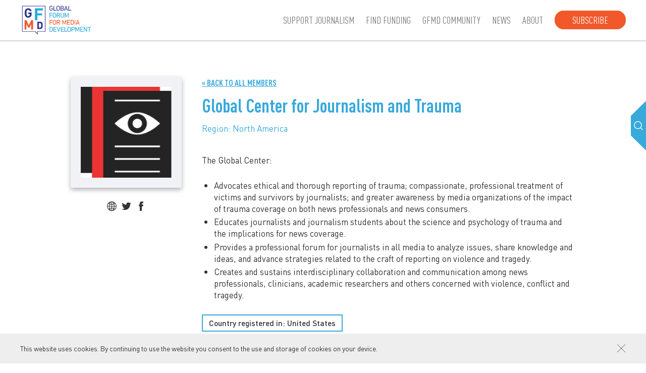

--- FILE ---
content_type: text/html; charset=UTF-8
request_url: https://gfmd.info/members/the-dart-center-for-journalism-trauma/
body_size: 12683
content:
<!DOCTYPE html><html lang=en-US><head><meta name='robots' content='index, follow, max-image-preview:large, max-snippet:-1, max-video-preview:-1'><style>img:is([sizes="auto" i], [sizes^="auto," i]){contain-intrinsic-size:3000px 1500px}</style><meta http-equiv="content-type" content="text/html; charset=UTF-8"><meta name="viewport" content="width=device-width, initial-scale=1.0, maximum-scale=1.0, user-scalable=no"><title>Global Center for Journalism and Trauma | GFMD</title><link rel=canonical href=https://gfmd.info/members/the-dart-center-for-journalism-trauma/ ><meta property="og:locale" content="en_US"><meta property="og:type" content="article"><meta property="og:title" content="Global Center for Journalism and Trauma - GFMD"><meta property="og:description" content="The Global Center: Advocates ethical and thorough reporting of trauma; compassionate, professional treatment of victims and survivors by journalists; and greater awareness by media organizations of the impact of trauma coverage on both news professionals and news consumers. Educates journalists and journalism students about the science and psychology of trauma and the implications for news coverage. Provides a [&hellip;]"><meta property="og:url" content="https://gfmd.info/members/the-dart-center-for-journalism-trauma/"><meta property="og:site_name" content="GFMD"><meta property="article:modified_time" content="2025-09-01T04:40:17+00:00"><meta property="og:image" content="https://gfmd.info/h-content/uploads/2022/01/the-dart-center-for-journalism-trauma-gfmd.jpg"><meta property="og:image:width" content="400"><meta property="og:image:height" content="400"><meta property="og:image:type" content="image/jpeg"><meta name="twitter:card" content="summary_large_image"><meta name="twitter:label1" content="Est. reading time"><meta name="twitter:data1" content="1 minute"> <script type=application/ld+json class=yoast-schema-graph>{"@context":"https://schema.org","@graph":[{"@type":"WebPage","@id":"https://gfmd.info/members/the-dart-center-for-journalism-trauma/","url":"https://gfmd.info/members/the-dart-center-for-journalism-trauma/","name":"Global Center for Journalism and Trauma - GFMD","isPartOf":{"@id":"https://gfmd.info/#website"},"primaryImageOfPage":{"@id":"https://gfmd.info/members/the-dart-center-for-journalism-trauma/#primaryimage"},"image":{"@id":"https://gfmd.info/members/the-dart-center-for-journalism-trauma/#primaryimage"},"thumbnailUrl":"https://gfmd.info/h-content/uploads/2022/01/the-dart-center-for-journalism-trauma-gfmd.jpg","datePublished":"2022-01-20T12:47:51+00:00","dateModified":"2025-09-01T04:40:17+00:00","breadcrumb":{"@id":"https://gfmd.info/members/the-dart-center-for-journalism-trauma/#breadcrumb"},"inLanguage":"en-US","potentialAction":[{"@type":"ReadAction","target":["https://gfmd.info/members/the-dart-center-for-journalism-trauma/"]}]},{"@type":"ImageObject","inLanguage":"en-US","@id":"https://gfmd.info/members/the-dart-center-for-journalism-trauma/#primaryimage","url":"https://gfmd.info/h-content/uploads/2022/01/the-dart-center-for-journalism-trauma-gfmd.jpg","contentUrl":"https://gfmd.info/h-content/uploads/2022/01/the-dart-center-for-journalism-trauma-gfmd.jpg","width":400,"height":400},{"@type":"BreadcrumbList","@id":"https://gfmd.info/members/the-dart-center-for-journalism-trauma/#breadcrumb","itemListElement":[{"@type":"ListItem","position":1,"name":"Home","item":"https://gfmd.info/"},{"@type":"ListItem","position":2,"name":"Organisations","item":"https://gfmd.info/members/"},{"@type":"ListItem","position":3,"name":"Global Center for Journalism and Trauma"}]},{"@type":"WebSite","@id":"https://gfmd.info/#website","url":"https://gfmd.info/","name":"GFMD","description":"Global Forum for Media Development","publisher":{"@id":"https://gfmd.info/#organization"},"potentialAction":[{"@type":"SearchAction","target":{"@type":"EntryPoint","urlTemplate":"https://gfmd.info/?s={search_term_string}"},"query-input":{"@type":"PropertyValueSpecification","valueRequired":true,"valueName":"search_term_string"}}],"inLanguage":"en-US"},{"@type":"Organization","@id":"https://gfmd.info/#organization","name":"Global Forum for Media Development","url":"https://gfmd.info/","logo":{"@type":"ImageObject","inLanguage":"en-US","@id":"https://gfmd.info/#/schema/logo/image/","url":"https://gfmd.info/h-content/uploads/2021/10/cropped-favicon.png","contentUrl":"https://gfmd.info/h-content/uploads/2021/10/cropped-favicon.png","width":512,"height":512,"caption":"Global Forum for Media Development"},"image":{"@id":"https://gfmd.info/#/schema/logo/image/"}}]}</script> <link rel=dns-prefetch href=//ajax.googleapis.com><style id=classic-theme-styles-inline-css>/*! This file is auto-generated */
.wp-block-button__link{color:#fff;background-color:#32373c;border-radius:9999px;box-shadow:none;text-decoration:none;padding:calc(.667em + 2px) calc(1.333em + 2px);font-size:1.125em}.wp-block-file__button{background:#32373c;color:#fff;text-decoration:none}</style><style id=global-styles-inline-css>/*<![CDATA[*/:root{--wp--preset--aspect-ratio--square:1;--wp--preset--aspect-ratio--4-3:4/3;--wp--preset--aspect-ratio--3-4:3/4;--wp--preset--aspect-ratio--3-2:3/2;--wp--preset--aspect-ratio--2-3:2/3;--wp--preset--aspect-ratio--16-9:16/9;--wp--preset--aspect-ratio--9-16:9/16;--wp--preset--color--black:#000;--wp--preset--color--cyan-bluish-gray:#abb8c3;--wp--preset--color--white:#fff;--wp--preset--color--pale-pink:#f78da7;--wp--preset--color--vivid-red:#cf2e2e;--wp--preset--color--luminous-vivid-orange:#ff6900;--wp--preset--color--luminous-vivid-amber:#fcb900;--wp--preset--color--light-green-cyan:#7bdcb5;--wp--preset--color--vivid-green-cyan:#00d084;--wp--preset--color--pale-cyan-blue:#8ed1fc;--wp--preset--color--vivid-cyan-blue:#0693e3;--wp--preset--color--vivid-purple:#9b51e0;--wp--preset--gradient--vivid-cyan-blue-to-vivid-purple:linear-gradient(135deg,rgba(6,147,227,1) 0%,rgb(155,81,224) 100%);--wp--preset--gradient--light-green-cyan-to-vivid-green-cyan:linear-gradient(135deg,rgb(122,220,180) 0%,rgb(0,208,130) 100%);--wp--preset--gradient--luminous-vivid-amber-to-luminous-vivid-orange:linear-gradient(135deg,rgba(252,185,0,1) 0%,rgba(255,105,0,1) 100%);--wp--preset--gradient--luminous-vivid-orange-to-vivid-red:linear-gradient(135deg,rgba(255,105,0,1) 0%,rgb(207,46,46) 100%);--wp--preset--gradient--very-light-gray-to-cyan-bluish-gray:linear-gradient(135deg,rgb(238,238,238) 0%,rgb(169,184,195) 100%);--wp--preset--gradient--cool-to-warm-spectrum:linear-gradient(135deg,rgb(74,234,220) 0%,rgb(151,120,209) 20%,rgb(207,42,186) 40%,rgb(238,44,130) 60%,rgb(251,105,98) 80%,rgb(254,248,76) 100%);--wp--preset--gradient--blush-light-purple:linear-gradient(135deg,rgb(255,206,236) 0%,rgb(152,150,240) 100%);--wp--preset--gradient--blush-bordeaux:linear-gradient(135deg,rgb(254,205,165) 0%,rgb(254,45,45) 50%,rgb(107,0,62) 100%);--wp--preset--gradient--luminous-dusk:linear-gradient(135deg,rgb(255,203,112) 0%,rgb(199,81,192) 50%,rgb(65,88,208) 100%);--wp--preset--gradient--pale-ocean:linear-gradient(135deg,rgb(255,245,203) 0%,rgb(182,227,212) 50%,rgb(51,167,181) 100%);--wp--preset--gradient--electric-grass:linear-gradient(135deg,rgb(202,248,128) 0%,rgb(113,206,126) 100%);--wp--preset--gradient--midnight:linear-gradient(135deg,rgb(2,3,129) 0%,rgb(40,116,252) 100%);--wp--preset--font-size--small:13px;--wp--preset--font-size--medium:20px;--wp--preset--font-size--large:36px;--wp--preset--font-size--x-large:42px;--wp--preset--spacing--20:0.44rem;--wp--preset--spacing--30:0.67rem;--wp--preset--spacing--40:1rem;--wp--preset--spacing--50:1.5rem;--wp--preset--spacing--60:2.25rem;--wp--preset--spacing--70:3.38rem;--wp--preset--spacing--80:5.06rem;--wp--preset--shadow--natural:6px 6px 9px rgba(0, 0, 0, 0.2);--wp--preset--shadow--deep:12px 12px 50px rgba(0, 0, 0, 0.4);--wp--preset--shadow--sharp:6px 6px 0px rgba(0, 0, 0, 0.2);--wp--preset--shadow--outlined:6px 6px 0px -3px rgba(255, 255, 255, 1), 6px 6px rgba(0, 0, 0, 1);--wp--preset--shadow--crisp:6px 6px 0px rgba(0, 0, 0, 1)}:where(.is-layout-flex){gap:0.5em}:where(.is-layout-grid){gap:0.5em}body .is-layout-flex{display:flex}.is-layout-flex{flex-wrap:wrap;align-items:center}.is-layout-flex>:is(*,div){margin:0}body .is-layout-grid{display:grid}.is-layout-grid>:is(*,div){margin:0}:where(.wp-block-columns.is-layout-flex){gap:2em}:where(.wp-block-columns.is-layout-grid){gap:2em}:where(.wp-block-post-template.is-layout-flex){gap:1.25em}:where(.wp-block-post-template.is-layout-grid){gap:1.25em}.has-black-color{color:var(--wp--preset--color--black) !important}.has-cyan-bluish-gray-color{color:var(--wp--preset--color--cyan-bluish-gray) !important}.has-white-color{color:var(--wp--preset--color--white) !important}.has-pale-pink-color{color:var(--wp--preset--color--pale-pink) !important}.has-vivid-red-color{color:var(--wp--preset--color--vivid-red) !important}.has-luminous-vivid-orange-color{color:var(--wp--preset--color--luminous-vivid-orange) !important}.has-luminous-vivid-amber-color{color:var(--wp--preset--color--luminous-vivid-amber) !important}.has-light-green-cyan-color{color:var(--wp--preset--color--light-green-cyan) !important}.has-vivid-green-cyan-color{color:var(--wp--preset--color--vivid-green-cyan) !important}.has-pale-cyan-blue-color{color:var(--wp--preset--color--pale-cyan-blue) !important}.has-vivid-cyan-blue-color{color:var(--wp--preset--color--vivid-cyan-blue) !important}.has-vivid-purple-color{color:var(--wp--preset--color--vivid-purple) !important}.has-black-background-color{background-color:var(--wp--preset--color--black) !important}.has-cyan-bluish-gray-background-color{background-color:var(--wp--preset--color--cyan-bluish-gray) !important}.has-white-background-color{background-color:var(--wp--preset--color--white) !important}.has-pale-pink-background-color{background-color:var(--wp--preset--color--pale-pink) !important}.has-vivid-red-background-color{background-color:var(--wp--preset--color--vivid-red) !important}.has-luminous-vivid-orange-background-color{background-color:var(--wp--preset--color--luminous-vivid-orange) !important}.has-luminous-vivid-amber-background-color{background-color:var(--wp--preset--color--luminous-vivid-amber) !important}.has-light-green-cyan-background-color{background-color:var(--wp--preset--color--light-green-cyan) !important}.has-vivid-green-cyan-background-color{background-color:var(--wp--preset--color--vivid-green-cyan) !important}.has-pale-cyan-blue-background-color{background-color:var(--wp--preset--color--pale-cyan-blue) !important}.has-vivid-cyan-blue-background-color{background-color:var(--wp--preset--color--vivid-cyan-blue) !important}.has-vivid-purple-background-color{background-color:var(--wp--preset--color--vivid-purple) !important}.has-black-border-color{border-color:var(--wp--preset--color--black) !important}.has-cyan-bluish-gray-border-color{border-color:var(--wp--preset--color--cyan-bluish-gray) !important}.has-white-border-color{border-color:var(--wp--preset--color--white) !important}.has-pale-pink-border-color{border-color:var(--wp--preset--color--pale-pink) !important}.has-vivid-red-border-color{border-color:var(--wp--preset--color--vivid-red) !important}.has-luminous-vivid-orange-border-color{border-color:var(--wp--preset--color--luminous-vivid-orange) !important}.has-luminous-vivid-amber-border-color{border-color:var(--wp--preset--color--luminous-vivid-amber) !important}.has-light-green-cyan-border-color{border-color:var(--wp--preset--color--light-green-cyan) !important}.has-vivid-green-cyan-border-color{border-color:var(--wp--preset--color--vivid-green-cyan) !important}.has-pale-cyan-blue-border-color{border-color:var(--wp--preset--color--pale-cyan-blue) !important}.has-vivid-cyan-blue-border-color{border-color:var(--wp--preset--color--vivid-cyan-blue) !important}.has-vivid-purple-border-color{border-color:var(--wp--preset--color--vivid-purple) !important}.has-vivid-cyan-blue-to-vivid-purple-gradient-background{background:var(--wp--preset--gradient--vivid-cyan-blue-to-vivid-purple) !important}.has-light-green-cyan-to-vivid-green-cyan-gradient-background{background:var(--wp--preset--gradient--light-green-cyan-to-vivid-green-cyan) !important}.has-luminous-vivid-amber-to-luminous-vivid-orange-gradient-background{background:var(--wp--preset--gradient--luminous-vivid-amber-to-luminous-vivid-orange) !important}.has-luminous-vivid-orange-to-vivid-red-gradient-background{background:var(--wp--preset--gradient--luminous-vivid-orange-to-vivid-red) !important}.has-very-light-gray-to-cyan-bluish-gray-gradient-background{background:var(--wp--preset--gradient--very-light-gray-to-cyan-bluish-gray) !important}.has-cool-to-warm-spectrum-gradient-background{background:var(--wp--preset--gradient--cool-to-warm-spectrum) !important}.has-blush-light-purple-gradient-background{background:var(--wp--preset--gradient--blush-light-purple) !important}.has-blush-bordeaux-gradient-background{background:var(--wp--preset--gradient--blush-bordeaux) !important}.has-luminous-dusk-gradient-background{background:var(--wp--preset--gradient--luminous-dusk) !important}.has-pale-ocean-gradient-background{background:var(--wp--preset--gradient--pale-ocean) !important}.has-electric-grass-gradient-background{background:var(--wp--preset--gradient--electric-grass) !important}.has-midnight-gradient-background{background:var(--wp--preset--gradient--midnight) !important}.has-small-font-size{font-size:var(--wp--preset--font-size--small) !important}.has-medium-font-size{font-size:var(--wp--preset--font-size--medium) !important}.has-large-font-size{font-size:var(--wp--preset--font-size--large) !important}.has-x-large-font-size{font-size:var(--wp--preset--font-size--x-large) !important}:where(.wp-block-post-template.is-layout-flex){gap:1.25em}:where(.wp-block-post-template.is-layout-grid){gap:1.25em}:where(.wp-block-columns.is-layout-flex){gap:2em}:where(.wp-block-columns.is-layout-grid){gap:2em}:root :where(.wp-block-pullquote){font-size:1.5em;line-height:1.6}/*]]>*/</style><link rel=stylesheet href=https://gfmd.info/h-content/cache/minify/f95e1.css?x90200 media=all><link rel=https://api.w.org/ href=https://gfmd.info/wp-json/ ><link rel=shortlink href='https://gfmd.info/?p=12580'><link rel=alternate title="oEmbed (JSON)" type=application/json+oembed href="https://gfmd.info/wp-json/oembed/1.0/embed?url=https%3A%2F%2Fgfmd.info%2Fmembers%2Fthe-dart-center-for-journalism-trauma%2F"><link rel=alternate title="oEmbed (XML)" type=text/xml+oembed href="https://gfmd.info/wp-json/oembed/1.0/embed?url=https%3A%2F%2Fgfmd.info%2Fmembers%2Fthe-dart-center-for-journalism-trauma%2F&#038;format=xml"> <script async src="https://www.googletagmanager.com/gtag/js?id=UA-43774240-43"></script><script>window.dataLayer=window.dataLayer||[];function gtag(){dataLayer.push(arguments);}gtag('js',new Date());gtag('config','UA-43774240-43');</script><link rel=icon href=https://gfmd.info/h-content/uploads/2021/10/cropped-favicon-32x32.png?x90200 sizes=32x32><link rel=icon href=https://gfmd.info/h-content/uploads/2021/10/cropped-favicon-192x192.png?x90200 sizes=192x192><link rel=apple-touch-icon href=https://gfmd.info/h-content/uploads/2021/10/cropped-favicon-180x180.png?x90200><meta name="msapplication-TileImage" content="https://gfmd.info/h-content/uploads/2021/10/cropped-favicon-270x270.png">  <script async src="https://www.googletagmanager.com/gtag/js?id=G-ZSHGBX38FV"></script> <script>window.dataLayer=window.dataLayer||[];function gtag(){dataLayer.push(arguments);}gtag('js',new Date());gtag('config','G-ZSHGBX38FV');</script> </head><body onunload class="wp-singular organisation-template-default single single-organisation postid-12580 wp-theme-h-theme wp-child-theme-h-theme-child"><div id=wrapper class=hfeed><header id=header><div class="container full-width"><div class=left><div><div class=logo><a href=https://gfmd.info/ title="GFMD home page" rel=home><svg xmlns=http://www.w3.org/2000/svg version=1.1 x=0 y=0 viewBox="0 0 307 135" xml:space=preserve><path d="M122.59 17.55c0-3.24 0.17-4.42 0.52-5.55 0.97-3.04 3.38-4.6 6.67-4.6 3.41 0 5.5 1.74 6.47 3.9 0.09 0.17 0.06 0.32-0.09 0.41l-1.72 0.84c-0.17 0.09-0.31 0.03-0.4-0.15 -0.95-1.76-2.2-2.6-4.27-2.6 -2.2 0-3.61 1.04-4.21 2.92 -0.26 0.72-0.4 1.82-0.4 4.83s0.14 4.11 0.4 4.83c0.6 1.88 2 2.92 4.21 2.92 1.98 0 3.58-0.98 4.18-2.83 0.2-0.67 0.37-1.62 0.37-3.09 0-0.12-0.06-0.17-0.17-0.17h-3.78c-0.17 0-0.29-0.12-0.29-0.29v-1.68c0-0.17 0.11-0.29 0.29-0.29h6.21c0.17 0 0.29 0.12 0.29 0.29v1.47c0 1.76-0.2 3.38-0.49 4.34 -0.95 2.98-3.38 4.65-6.61 4.65 -3.29 0-5.69-1.56-6.67-4.6C122.76 21.98 122.59 20.79 122.59 17.55M139.64 8.01c0-0.17 0.11-0.29 0.29-0.29h1.98c0.17 0 0.29 0.12 0.29 0.29v16.8c0 0.12 0.06 0.17 0.17 0.17h9.27c0.17 0 0.29 0.12 0.29 0.29v1.82c0 0.17-0.11 0.29-0.29 0.29h-11.71c-0.17 0-0.29-0.11-0.29-0.29L139.64 8.01 139.64 8.01zM152.67 23.1c-0.37-1.13-0.52-2.31-0.52-5.55s0.14-4.42 0.52-5.55c1-3.04 3.35-4.6 6.61-4.6 3.29 0 5.64 1.56 6.64 4.6 0.37 1.13 0.51 2.31 0.51 5.55s-0.14 4.42-0.51 5.55c-1 3.04-3.35 4.6-6.64 4.6C156.02 27.7 153.67 26.14 152.67 23.1M163.43 22.38c0.23-0.72 0.43-2 0.43-4.83s-0.2-4.11-0.43-4.83c-0.6-1.88-1.98-2.92-4.15-2.92 -2.15 0-3.52 1.04-4.12 2.92 -0.23 0.72-0.43 2-0.43 4.83s0.2 4.11 0.43 4.83c0.6 1.88 1.98 2.92 4.12 2.92C161.46 25.3 162.83 24.26 163.43 22.38M169.37 8.01c0-0.17 0.11-0.29 0.29-0.29h6.9c3.92 0 5.87 2.02 5.87 5.18 0 2.28-1.09 3.67-2.61 4.28v0.06c1.32 0.38 2.95 1.91 2.95 4.54 0 3.67-2.29 5.61-6.35 5.61h-6.76c-0.17 0-0.29-0.12-0.29-0.29L169.37 8.01 169.37 8.01zM176.5 16.22c2.15 0 3.41-1.24 3.41-3.06 0-1.88-1.26-3.09-3.41-3.09h-4.41c-0.11 0-0.17 0.06-0.17 0.17v5.81c0 0.12 0.06 0.17 0.17 0.17H176.5zM172.09 25.04h4.55c2.32 0 3.58-1.27 3.58-3.24 0-1.94-1.26-3.24-3.58-3.24h-4.55c-0.11 0-0.17 0.06-0.17 0.17v6.13C171.92 24.98 171.98 25.04 172.09 25.04M190.65 8.01c0.06-0.17 0.14-0.29 0.34-0.29h1.86c0.2 0 0.32 0.12 0.37 0.29l6.67 19.08c0.06 0.17-0.03 0.29-0.2 0.29h-2c-0.2 0-0.32-0.09-0.37-0.29l-1.49-4.28h-7.87l-1.49 4.28c-0.09 0.2-0.2 0.29-0.37 0.29h-2c-0.17 0-0.26-0.11-0.2-0.29L190.65 8.01zM195 20.44l-3.06-8.94h-0.06l-3.09 8.94H195zM202.12 8.01c0-0.17 0.11-0.29 0.29-0.29h1.98c0.17 0 0.29 0.12 0.29 0.29v16.8c0 0.12 0.06 0.17 0.17 0.17h9.27c0.17 0 0.29 0.12 0.29 0.29v1.82c0 0.17-0.11 0.29-0.29 0.29H202.4c-0.17 0-0.29-0.11-0.29-0.29L202.12 8.01 202.12 8.01z"/><path d="M123.28 37.39c0-0.17 0.11-0.29 0.29-0.29h11.71c0.17 0 0.29 0.12 0.29 0.29v1.82c0 0.17-0.11 0.29-0.29 0.29H126c-0.11 0-0.17 0.06-0.17 0.17v5.99c0 0.12 0.06 0.17 0.17 0.17h7.87c0.17 0 0.29 0.11 0.29 0.29v1.82c0 0.17-0.12 0.29-0.29 0.29H126c-0.11 0-0.17 0.06-0.17 0.17v8.07c0 0.17-0.11 0.29-0.29 0.29h-1.97c-0.17 0-0.29-0.11-0.29-0.29V37.39zM137 52.48c-0.37-1.13-0.52-2.31-0.52-5.55s0.14-4.42 0.52-5.55c1-3.04 3.35-4.6 6.61-4.6 3.29 0 5.64 1.56 6.64 4.6 0.37 1.13 0.51 2.31 0.51 5.55s-0.14 4.42-0.51 5.55c-1 3.04-3.35 4.6-6.64 4.6C140.34 57.08 138 55.52 137 52.48M147.76 51.76c0.23-0.72 0.43-2 0.43-4.83 0-2.83-0.2-4.11-0.43-4.83 -0.6-1.88-1.98-2.92-4.15-2.92 -2.15 0-3.52 1.04-4.12 2.92 -0.23 0.72-0.43 2-0.43 4.83s0.2 4.11 0.43 4.83c0.6 1.88 1.98 2.92 4.12 2.92C145.78 54.68 147.16 53.64 147.76 51.76M165.01 56.76c-0.2 0-0.29-0.09-0.37-0.29l-3.89-8.04h-4.29c-0.12 0-0.17 0.06-0.17 0.17v7.87c0 0.17-0.12 0.29-0.29 0.29h-1.98c-0.17 0-0.29-0.12-0.29-0.29V37.39c0-0.17 0.12-0.29 0.29-0.29h7.04c3.64 0 6.1 2.26 6.1 5.67 0 2.66-1.49 4.6-3.84 5.35l4.15 8.3c0.11 0.17 0.03 0.35-0.17 0.35L165.01 56.76 165.01 56.76zM164.6 42.77c0-2.05-1.34-3.27-3.61-3.27h-4.55c-0.12 0-0.17 0.06-0.17 0.17v6.19c0 0.12 0.06 0.17 0.17 0.17H161C163.26 46.03 164.6 44.82 164.6 42.77M169.84 49.91V37.39c0-0.17 0.11-0.29 0.29-0.29h1.98c0.17 0 0.29 0.12 0.29 0.29v12.49c0 3.18 1.75 4.8 4.35 4.8 2.58 0 4.32-1.62 4.32-4.8V37.39c0-0.17 0.12-0.29 0.29-0.29h1.97c0.17 0 0.29 0.12 0.29 0.29v12.52c0 4.63-2.6 7.17-6.87 7.17C172.44 57.08 169.84 54.53 169.84 49.91M186.98 37.39c0-0.17 0.11-0.29 0.29-0.29h1.86c0.23 0 0.37 0.09 0.46 0.29l5.81 13.24h0.09l5.7-13.24c0.09-0.2 0.23-0.29 0.46-0.29h1.86c0.17 0 0.29 0.12 0.29 0.29v19.08c0 0.17-0.11 0.29-0.29 0.29h-1.8c-0.17 0-0.29-0.11-0.29-0.29V42.79h-0.09l-4.84 10.82c-0.11 0.26-0.26 0.35-0.51 0.35h-1.15c-0.29 0-0.43-0.09-0.54-0.35l-4.84-10.82h-0.09v13.68c0 0.17-0.12 0.29-0.29 0.29h-1.8c-0.17 0-0.29-0.11-0.29-0.29L186.98 37.39 186.98 37.39z" fill=#27A8E0 /><path d="M123.28 66.76c0-0.17 0.11-0.29 0.29-0.29h11.71c0.17 0 0.29 0.12 0.29 0.29v1.82c0 0.17-0.11 0.29-0.29 0.29H126c-0.11 0-0.17 0.06-0.17 0.17v5.99c0 0.12 0.06 0.17 0.17 0.17h7.87c0.17 0 0.29 0.11 0.29 0.29v1.82c0 0.17-0.12 0.29-0.29 0.29H126c-0.11 0-0.17 0.06-0.17 0.17v8.07c0 0.17-0.11 0.29-0.29 0.29h-1.97c-0.17 0-0.29-0.11-0.29-0.29V66.76zM137 81.86c-0.37-1.13-0.52-2.31-0.52-5.55 0-3.24 0.14-4.42 0.52-5.55 1-3.04 3.35-4.6 6.61-4.6 3.29 0 5.64 1.56 6.64 4.6 0.37 1.13 0.51 2.31 0.51 5.55 0 3.24-0.14 4.42-0.51 5.55 -1 3.04-3.35 4.6-6.64 4.6C140.34 86.46 138 84.9 137 81.86M147.76 81.14c0.23-0.72 0.43-2 0.43-4.83s-0.2-4.11-0.43-4.83c-0.6-1.88-1.98-2.92-4.15-2.92 -2.15 0-3.52 1.04-4.12 2.92 -0.23 0.72-0.43 2-0.43 4.83s0.2 4.11 0.43 4.83c0.6 1.88 1.98 2.92 4.12 2.92C145.78 84.06 147.16 83.02 147.76 81.14M165.01 86.14c-0.2 0-0.29-0.09-0.37-0.29l-3.89-8.04h-4.29c-0.12 0-0.17 0.06-0.17 0.17v7.87c0 0.17-0.12 0.29-0.29 0.29h-1.98c-0.17 0-0.29-0.11-0.29-0.29V66.77c0-0.17 0.12-0.29 0.29-0.29h7.04c3.64 0 6.1 2.26 6.1 5.67 0 2.66-1.49 4.6-3.84 5.35l4.15 8.3c0.11 0.17 0.03 0.35-0.17 0.35L165.01 86.14 165.01 86.14zM164.6 72.14c0-2.05-1.34-3.27-3.61-3.27h-4.55c-0.12 0-0.17 0.06-0.17 0.17v6.19c0 0.12 0.06 0.17 0.17 0.17H161C163.26 75.41 164.6 74.2 164.6 72.14M176.6 66.76c0-0.17 0.11-0.29 0.29-0.29h1.86c0.23 0 0.37 0.09 0.46 0.29L185.02 80h0.09l5.7-13.24c0.09-0.2 0.23-0.29 0.46-0.29h1.86c0.17 0 0.29 0.12 0.29 0.29v19.08c0 0.17-0.11 0.29-0.29 0.29h-1.8c-0.17 0-0.29-0.11-0.29-0.29V72.17h-0.09l-4.84 10.82c-0.11 0.26-0.26 0.35-0.52 0.35h-1.14c-0.29 0-0.43-0.09-0.54-0.35l-4.84-10.82h-0.09v13.68c0 0.17-0.11 0.29-0.29 0.29h-1.8c-0.17 0-0.29-0.11-0.29-0.29L176.6 66.76 176.6 66.76zM196.92 66.76c0-0.17 0.11-0.29 0.29-0.29h11.71c0.17 0 0.29 0.12 0.29 0.29v1.82c0 0.17-0.11 0.29-0.29 0.29h-9.27c-0.11 0-0.17 0.06-0.17 0.17v5.78c0 0.12 0.06 0.17 0.17 0.17h7.87c0.17 0 0.28 0.12 0.28 0.29v1.82c0 0.17-0.11 0.29-0.28 0.29h-7.87c-0.11 0-0.17 0.06-0.17 0.17v5.99c0 0.12 0.06 0.17 0.17 0.17h9.27c0.17 0 0.29 0.12 0.29 0.29v1.82c0 0.17-0.11 0.29-0.29 0.29h-11.71c-0.17 0-0.29-0.11-0.29-0.29V66.76zM211.76 66.77c0-0.17 0.11-0.29 0.29-0.29h6.55c3.29 0 5.47 1.42 6.35 4.19 0.34 1.07 0.52 2.14 0.52 5.64s-0.17 4.57-0.52 5.64c-0.89 2.78-3.06 4.19-6.35 4.19h-6.55c-0.17 0-0.29-0.11-0.29-0.29V66.77zM214.48 83.74h3.58c2.35 0 3.81-0.78 4.43-2.69 0.26-0.72 0.4-1.68 0.4-4.74s-0.14-4.02-0.4-4.74c-0.63-1.91-2.09-2.69-4.43-2.69h-3.58c-0.11 0-0.17 0.06-0.17 0.17v14.52C214.31 83.68 214.37 83.74 214.48 83.74M228.44 66.76c0-0.17 0.11-0.29 0.29-0.29h1.98c0.17 0 0.29 0.12 0.29 0.29v19.08c0 0.17-0.11 0.29-0.29 0.29h-1.98c-0.17 0-0.29-0.11-0.29-0.29V66.76zM239.93 66.77c0.06-0.17 0.14-0.29 0.34-0.29h1.86c0.2 0 0.32 0.12 0.37 0.29l6.67 19.08c0.06 0.17-0.03 0.29-0.2 0.29h-2c-0.2 0-0.32-0.09-0.37-0.29l-1.49-4.28h-7.87l-1.49 4.28c-0.09 0.2-0.2 0.29-0.37 0.29h-2c-0.17 0-0.26-0.11-0.2-0.29L239.93 66.77zM244.28 79.2l-3.06-8.94h-0.06l-3.09 8.94H244.28z" fill=#F05A2B /><path d="M123.28 96.14c0-0.17 0.11-0.29 0.29-0.29h6.55c3.29 0 5.47 1.42 6.35 4.19 0.34 1.07 0.51 2.14 0.51 5.64s-0.17 4.57-0.51 5.64c-0.89 2.78-3.06 4.19-6.35 4.19h-6.55c-0.17 0-0.29-0.11-0.29-0.29C123.28 115.22 123.28 96.14 123.28 96.14zM126 113.12h3.58c2.35 0 3.81-0.78 4.44-2.69 0.26-0.72 0.4-1.68 0.4-4.74 0-3.07-0.14-4.02-0.4-4.74 -0.63-1.91-2.09-2.69-4.44-2.69H126c-0.11 0-0.17 0.06-0.17 0.17v14.52C125.82 113.06 125.88 113.12 126 113.12M139.95 96.14c0-0.17 0.11-0.29 0.29-0.29h11.71c0.17 0 0.29 0.12 0.29 0.29v1.82c0 0.17-0.11 0.29-0.29 0.29h-9.27c-0.11 0-0.17 0.06-0.17 0.17v5.78c0 0.12 0.06 0.17 0.17 0.17h7.87c0.17 0 0.29 0.12 0.29 0.29v1.82c0 0.17-0.11 0.29-0.29 0.29h-7.87c-0.11 0-0.17 0.06-0.17 0.17v5.99c0 0.12 0.06 0.17 0.17 0.17h9.27c0.17 0 0.29 0.12 0.29 0.29v1.82c0 0.17-0.11 0.29-0.29 0.29h-11.71c-0.17 0-0.29-0.11-0.29-0.29V96.14zM160.57 115.52c-0.17 0-0.29-0.11-0.34-0.29l-6.3-19.03c-0.09-0.23 0.03-0.35 0.2-0.35h1.95c0.23 0 0.34 0.09 0.4 0.29l4.98 15.18h0.06l4.81-15.18c0.06-0.2 0.17-0.29 0.37-0.29h1.98c0.17 0 0.29 0.12 0.2 0.35l-6.27 19.03c-0.06 0.17-0.17 0.29-0.34 0.29H160.57zM171.03 96.14c0-0.17 0.11-0.29 0.29-0.29h11.71c0.17 0 0.29 0.12 0.29 0.29v1.82c0 0.17-0.11 0.29-0.29 0.29h-9.27c-0.11 0-0.17 0.06-0.17 0.17v5.78c0 0.12 0.06 0.17 0.17 0.17h7.87c0.17 0 0.29 0.12 0.29 0.29v1.82c0 0.17-0.12 0.29-0.29 0.29h-7.87c-0.11 0-0.17 0.06-0.17 0.17v5.99c0 0.12 0.06 0.17 0.17 0.17h9.27c0.17 0 0.29 0.12 0.29 0.29v1.82c0 0.17-0.11 0.29-0.29 0.29h-11.71c-0.17 0-0.29-0.11-0.29-0.29V96.14zM185.88 96.14c0-0.17 0.11-0.29 0.29-0.29h1.98c0.17 0 0.29 0.12 0.29 0.29v16.8c0 0.12 0.06 0.17 0.17 0.17h9.27c0.17 0 0.29 0.12 0.29 0.29v1.82c0 0.17-0.11 0.29-0.29 0.29h-11.71c-0.17 0-0.29-0.11-0.29-0.29L185.88 96.14 185.88 96.14zM198.9 111.24c-0.37-1.13-0.52-2.31-0.52-5.55s0.14-4.42 0.52-5.55c1-3.04 3.35-4.6 6.61-4.6 3.29 0 5.64 1.56 6.64 4.6 0.37 1.13 0.52 2.31 0.52 5.55s-0.14 4.42-0.52 5.55c-1 3.04-3.35 4.6-6.64 4.6C202.25 115.83 199.91 114.27 198.9 111.24M209.67 110.51c0.23-0.72 0.43-2 0.43-4.83s-0.2-4.11-0.43-4.83c-0.6-1.88-1.98-2.92-4.15-2.92 -2.15 0-3.52 1.04-4.12 2.92 -0.23 0.72-0.43 2-0.43 4.83s0.2 4.11 0.43 4.83c0.6 1.88 1.98 2.92 4.12 2.92C207.69 113.43 209.06 112.39 209.67 110.51M215.92 115.52c-0.17 0-0.29-0.12-0.29-0.29V96.14c0-0.17 0.11-0.29 0.29-0.29h6.93c3.75 0 6.18 2.31 6.18 5.87s-2.43 5.87-6.18 5.87h-4.49c-0.11 0-0.17 0.06-0.17 0.17v7.46c0 0.17-0.11 0.29-0.29 0.29L215.92 115.52 215.92 115.52zM226.51 101.72c0-2.14-1.4-3.47-3.81-3.47h-4.35c-0.11 0-0.17 0.06-0.17 0.17v6.59c0 0.12 0.06 0.17 0.17 0.17h4.35C225.11 105.19 226.51 103.86 226.51 101.72M231.45 96.14c0-0.17 0.11-0.29 0.29-0.29h1.86c0.23 0 0.37 0.09 0.46 0.29l5.81 13.24h0.09l5.7-13.24c0.09-0.2 0.23-0.29 0.46-0.29h1.86c0.17 0 0.29 0.12 0.29 0.29v19.08c0 0.17-0.11 0.29-0.29 0.29h-1.8c-0.17 0-0.29-0.11-0.29-0.29v-13.68h-0.09l-4.84 10.82c-0.11 0.26-0.26 0.35-0.52 0.35h-1.14c-0.29 0-0.43-0.09-0.54-0.35l-4.84-10.82h-0.09v13.68c0 0.17-0.11 0.29-0.29 0.29h-1.8c-0.17 0-0.29-0.11-0.29-0.29L231.45 96.14 231.45 96.14zM251.75 96.14c0-0.17 0.11-0.29 0.29-0.29h11.71c0.17 0 0.29 0.12 0.29 0.29v1.82c0 0.17-0.12 0.29-0.29 0.29h-9.27c-0.11 0-0.17 0.06-0.17 0.17v5.78c0 0.12 0.06 0.17 0.17 0.17h7.87c0.17 0 0.29 0.12 0.29 0.29v1.82c0 0.17-0.12 0.29-0.29 0.29h-7.87c-0.11 0-0.17 0.06-0.17 0.17v5.99c0 0.12 0.06 0.17 0.17 0.17h9.27c0.17 0 0.29 0.12 0.29 0.29v1.82c0 0.17-0.12 0.29-0.29 0.29h-11.71c-0.17 0-0.29-0.11-0.29-0.29V96.14zM266.59 96.14c0-0.17 0.11-0.29 0.29-0.29h1.83c0.23 0 0.37 0.06 0.49 0.29l8.82 14.75h0.11V96.14c0-0.17 0.11-0.29 0.29-0.29h1.8c0.17 0 0.29 0.12 0.29 0.29v19.08c0 0.17-0.11 0.29-0.29 0.29h-1.83c-0.2 0-0.37-0.06-0.49-0.29l-8.84-14.69h-0.09v14.69c0 0.17-0.11 0.29-0.29 0.29h-1.8c-0.17 0-0.29-0.11-0.29-0.29V96.14zM288.76 115.52c-0.17 0-0.29-0.11-0.29-0.29v-16.8c0-0.11-0.06-0.17-0.17-0.17h-5.32c-0.17 0-0.29-0.11-0.29-0.29v-1.82c0-0.17 0.11-0.29 0.29-0.29h13.54c0.17 0 0.29 0.12 0.29 0.29v1.82c0 0.17-0.11 0.29-0.29 0.29h-5.32c-0.11 0-0.17 0.06-0.17 0.17v16.8c0 0.17-0.11 0.29-0.29 0.29H288.76z" fill=#27A8E0 /><path d="M73.57 127.77l-12.08-12.08H7.8V7.25h97.98v108.44l-32.16 0.02L73.57 127.77zM9.83 113.65h52.5l9.25 9.25 0.01-9.24h32.15V9.28H9.83V113.65zM44.22 52.62C41.13 55.81 37.45 57 33.33 57c-4.23 0-7.69-1.52-10.4-4.23 -3.9-3.9-3.79-8.72-3.79-15.39 0-6.66-0.11-11.49 3.79-15.39 2.71-2.71 6.07-4.23 10.4-4.23 8.94 0 13.49 5.85 14.52 12.35h-7.58c-0.87-3.63-3.09-5.63-6.94-5.63 -2.06 0-3.74 0.81-4.82 2.06 -1.46 1.62-1.84 3.41-1.84 10.84 0 7.42 0.38 9.26 1.84 10.89 1.08 1.25 2.76 2 4.82 2 2.28 0 4.12-0.81 5.36-2.17 1.25-1.41 1.73-3.14 1.73-5.15v-1.46h-7.1v-6.28h14.57v5.63C47.91 46.44 46.93 49.8 44.22 52.62"/><polygon points="71.93 26.77 71.93 38.89 91.75 38.89 91.75 47.49 71.93 47.49 71.93 67.51 62.12 67.51 62.12 18.18 95.21 18.18 95.21 26.77 " fill=#27A8E0 /><polygon points="46.16 106.45 46.16 83.84 38.75 98.55 33.63 98.55 26.17 83.84 26.17 106.45 18.59 106.45 18.59 67.66 26.06 67.66 36.19 88.64 46.27 67.66 53.73 67.66 53.73 106.45 " fill=#F05A2B /><path d="M94.41 90.06c0-0.37 0-0.75 0-1.13s0-0.75 0-1.13c0.03-4.08 0.05-7.94-3.14-11.12 -1.94-1.94-4.76-2.96-8.16-2.96H71.95v30.68h11.17c3.4 0 6.22-1.02 8.16-2.96C94.46 98.24 94.44 94.27 94.41 90.06M78.48 79.62h4.08c1.86 0 3.13 0.53 4.12 1.73 1.01 1.24 1.19 3.07 1.19 7.58 0 4.49-0.17 6.57-1.19 7.83 -0.99 1.2-2.26 1.73-4.12 1.73h-4.08V79.62z"/></svg></a></div></div></div><div class=middle><div></div></div><div class="right robots-nocontent"><div> <a href=# class="search-btn mobile"><svg xmlns=http://www.w3.org/2000/svg version=1.1 x=0 y=0 viewBox="0 0 18 18" xml:space=preserve><path d="M7.9 0.1c-4.3 0-7.8 3.5-7.8 7.8 0 4.3 3.5 7.8 7.8 7.8 4.3 0 7.8-3.5 7.8-7.8C15.7 3.6 12.2 0.1 7.9 0.1zM7.9 14.3c-3.5 0-6.4-2.9-6.4-6.4s2.9-6.4 6.4-6.4 6.4 2.9 6.4 6.4S11.5 14.3 7.9 14.3zM17.6 16.6l-4.1-4.1c-0.3-0.3-0.7-0.3-1 0 -0.3 0.3-0.3 0.7 0 1l4.1 4.1c0.1 0.1 0.3 0.2 0.5 0.2 0.2 0 0.4-0.1 0.5-0.2C17.9 17.4 17.9 16.9 17.6 16.6z"></path></svg></a><div class="main-menu nav-menu" role=navigation><nav><div class=menu-main-menu-container><ul id=menu-main-menu class=menu><li id=menu-item-92 class="menu-item menu-item-type-post_type menu-item-object-page menu-item-has-children menu-item-92"><a href=https://gfmd.info/support-journalism/ >Support journalism</a><ul class=sub-menu> <li id=menu-item-11818 class="menu-item menu-item-type-custom menu-item-object-custom menu-item-11818"><a target=_blank href=https://impact.gfmd.info/ >GFMD IMPACT</a></li> <li id=menu-item-21302 class="menu-item menu-item-type-post_type menu-item-object-page menu-item-21302"><a href=https://gfmd.info/policy-advocacy/ >Policy and Advocacy</a></li> <li id=menu-item-21270 class="menu-item menu-item-type-post_type_archive menu-item-object-briefing menu-item-21270"><a href=https://gfmd.info/briefings/ >Briefings</a></li> <li id=menu-item-21301 class="menu-item menu-item-type-post_type menu-item-object-page menu-item-21301"><a href=https://gfmd.info/tech-and-journalism-mechanism/ >Tech and Journalism Mechanism</a></li> <li id=menu-item-24902 class="menu-item menu-item-type-post_type menu-item-object-page menu-item-24902"><a href=https://gfmd.info/cloud-alliance/ >Journalism Cloud Alliance</a></li></ul> </li> <li id=menu-item-91 class="menu-item menu-item-type-post_type menu-item-object-page menu-item-has-children menu-item-91"><a href=https://gfmd.info/find-funding/ >Find Funding</a><ul class=sub-menu> <li id=menu-item-11823 class="menu-item menu-item-type-post_type_archive menu-item-object-funding menu-item-11823"><a href=https://gfmd.info/fundings/ >Funding Opportunities</a></li> <li id=menu-item-11824 class="menu-item menu-item-type-custom menu-item-object-custom menu-item-11824"><a target=_blank href=https://fundraising-guide.gfmd.info/ >Fundraising Guide</a></li> <li id=menu-item-11825 class="menu-item menu-item-type-custom menu-item-object-custom menu-item-11825"><a href=https://fundraising-guide.gfmd.info/mediadev-funding/donors>Funder Profiles</a></li></ul> </li> <li id=menu-item-90 class="menu-item menu-item-type-post_type menu-item-object-page menu-item-has-children menu-item-90"><a href=https://gfmd.info/community/ >GFMD community</a><ul class=sub-menu> <li id=menu-item-11821 class="menu-item menu-item-type-post_type_archive menu-item-object-organisation menu-item-11821"><a href=https://gfmd.info/members/ >Our Members</a></li> <li id=menu-item-11819 class="menu-item menu-item-type-post_type_archive menu-item-object-engagement menu-item-11819"><a href=https://gfmd.info/engagements/ >Engagement Opportunities</a></li> <li id=menu-item-11822 class="menu-item menu-item-type-post_type_archive menu-item-object-career menu-item-11822"><a href=https://gfmd.info/careers/ >Career Opportunities</a></li> <li id=menu-item-21300 class="menu-item menu-item-type-post_type menu-item-object-page menu-item-21300"><a href=https://gfmd.info/community/events/ >Events</a></li></ul> </li> <li id=menu-item-11690 class="menu-item menu-item-type-post_type menu-item-object-page current_page_parent menu-item-11690"><a href=https://gfmd.info/news/ >News</a></li> <li id=menu-item-15545 class="menu-item menu-item-type-post_type menu-item-object-page menu-item-has-children menu-item-15545"><a href=https://gfmd.info/about/ >About</a><ul class=sub-menu> <li id=menu-item-11685 class="menu-item menu-item-type-post_type menu-item-object-page menu-item-11685"><a href=https://gfmd.info/membership/how-to-join-gfmd/ >How to Join GFMD</a></li> <li id=menu-item-10784 class="menu-item menu-item-type-post_type menu-item-object-page menu-item-10784"><a href=https://gfmd.info/who-is-who/steering-committee/ >Who is Who</a></li> <li id=menu-item-9972 class="menu-item menu-item-type-post_type menu-item-object-page menu-item-9972"><a href=https://gfmd.info/partnerships/ >Partnerships</a></li></ul> </li> <li id=menu-item-339 class="newsletter menu-item menu-item-type-post_type menu-item-object-page menu-item-339"><a href=https://gfmd.info/contact/ >Subscribe</a></li></ul></div></nav></div> <a class="h-btn hamburger-btn" title=Menu href=#><svg xmlns=http://www.w3.org/2000/svg version=1.1 x=0 y=0 viewBox="0 0 27 21" xml:space=preserve><line x1=0.5 y1=10.5 x2=26.5 y2=10.5 /><line x1=0.5 y1=2.5 x2=26.5 y2=2.5 /><line x1=0.5 y1=18.5 x2=26.5 y2=18.5 /></svg></a></div></div></div> <a href=# class="search-btn desktop"><svg xmlns=http://www.w3.org/2000/svg version=1.1 x=0 y=0 viewBox="0 0 18 18" xml:space=preserve><path d="M7.9 0.1c-4.3 0-7.8 3.5-7.8 7.8 0 4.3 3.5 7.8 7.8 7.8 4.3 0 7.8-3.5 7.8-7.8C15.7 3.6 12.2 0.1 7.9 0.1zM7.9 14.3c-3.5 0-6.4-2.9-6.4-6.4s2.9-6.4 6.4-6.4 6.4 2.9 6.4 6.4S11.5 14.3 7.9 14.3zM17.6 16.6l-4.1-4.1c-0.3-0.3-0.7-0.3-1 0 -0.3 0.3-0.3 0.7 0 1l4.1 4.1c0.1 0.1 0.3 0.2 0.5 0.2 0.2 0 0.4-0.1 0.5-0.2C17.9 17.4 17.9 16.9 17.6 16.6z"></path></svg></a></header><div id=container><main id=main><section id=main-block><div class="container limited-width"><div class=grid><div class="col col-l-3 col-m-4 loadme"><div class="text-content h-center"><div class=image-holder><div class="image background-contain aspect-ratio" style="background-image: url('https://gfmd.info/h-content/uploads/2022/01/the-dart-center-for-journalism-trauma-gfmd.jpg');"></div></div><ul class="no-style social-links"> <li class=twitter><a href=https://dartcenter.org/ title=Website target=_blank><svg xmlns=http://www.w3.org/2000/svg version=1.1 x=0 y=0 viewBox="0 0 512 512" xml:space=preserve><path d="M435.56 76.43c-99.24-99.24-259.88-99.25-359.13 0 -99.24 99.24-99.25 259.88 0 359.13 99.24 99.24 259.88 99.25 359.13 0C534.8 336.33 534.82 175.69 435.56 76.43zM426.28 400.49c-11.96-10.69-24.75-20.16-38.23-28.31 8.91-30.78 14.19-64.66 15.44-99.87h75.25C475.33 319.77 457.1 364.3 426.28 400.49L426.28 400.49zM33.26 272.31h75.25c1.25 35.21 6.53 69.09 15.44 99.87 -13.48 8.16-26.27 17.62-38.23 28.31C54.9 364.3 36.67 319.77 33.26 272.31zM85.72 111.5c11.96 10.69 24.75 20.16 38.23 28.31 -8.91 30.78-14.19 64.66-15.44 99.87H33.26C36.67 192.23 54.9 147.7 85.72 111.5zM239.69 143.19c-26.6-1.9-52.25-8.45-76.03-19.26 13.83-35.61 39.32-78.32 76.03-88.9V143.19zM239.69 175.87v63.82h-98.54c1.13-29.79 5.35-58.39 12.37-84.56C180.54 166.94 209.6 173.99 239.69 175.87zM239.69 272.31v63.82c-30.09 1.88-59.15 8.93-86.18 20.74 -7.02-26.17-11.24-54.78-12.37-84.56H239.69zM239.69 368.81v108.17c-36.7-10.58-62.2-53.29-76.03-88.9C187.44 377.27 213.09 370.71 239.69 368.81zM272.31 368.81c26.6 1.9 52.25 8.45 76.03 19.26 -13.83 35.61-39.32 78.32-76.03 88.9V368.81zM272.31 336.13v-63.82h98.54c-1.13 29.79-5.35 58.39-12.37 84.56C331.46 345.06 302.4 338.01 272.31 336.13L272.31 336.13zM272.31 239.69v-63.82c30.09-1.88 59.15-8.93 86.18-20.74 7.02 26.17 11.24 54.78 12.37 84.56H272.31zM272.31 143.19V35.02c36.7 10.58 62.2 53.29 76.03 88.9C324.56 134.73 298.91 141.29 272.31 143.19zM345.57 51.31c20.88 9.14 40.36 21.54 57.82 36.92 -8.31 7.33-17.08 13.97-26.24 19.91C369.02 88.01 358.63 68.44 345.57 51.31zM134.85 108.14c-9.16-5.94-17.93-12.59-26.24-19.91 17.46-15.38 36.94-27.78 57.82-36.92C153.37 68.44 142.98 88.01 134.85 108.14L134.85 108.14zM134.85 403.86c8.13 20.13 18.52 39.7 31.58 56.84 -20.88-9.14-40.36-21.54-57.82-36.92C116.92 416.44 125.69 409.8 134.85 403.86zM377.15 403.86c9.16 5.94 17.93 12.59 26.24 19.91 -17.46 15.38-36.94 27.78-57.82 36.92C358.63 443.56 369.02 423.99 377.15 403.86L377.15 403.86zM403.49 239.69c-1.25-35.21-6.53-69.09-15.44-99.87 13.48-8.16 26.27-17.62 38.23-28.31 30.81 36.2 49.05 80.72 52.45 128.18H403.49z"/></svg></a></li> <li class=twitter><a href=https://twitter.com/DartCenter title=Twitter target=_blank><svg version=1.1 xmlns=http://www.w3.org/2000/svg x=0 y=0 viewBox="0 0 60 60" xml:space=preserve><path d="M53.1 18.1c0 0 0.7 12.1-6.3 21.5s-16 14-27.3 14S1 48.2 1 48.2c11.2 1.1 17.7-5 17.7-5 -9-0.4-11.1-8.2-11.1-8.2 3.6 0.5 5.3-0.2 5.3-0.2C2.5 31.8 3.5 23.1 3.5 23.1c1.8 1.3 5.3 1.4 5.3 1.4C-0.3 17.3 5 8.6 5 8.6 16 21.6 29.6 21 29.6 21c-1.9-9.5 6-14.5 11.6-14.5 5.6 0 8.7 3.8 8.7 3.8 3.7-0.7 7.4-2.9 7.4-2.9C55.9 12 52.3 14 52.3 14c2.5-0.1 6.7-1.8 6.7-1.8C56.1 16.3 53.1 18.1 53.1 18.1z"/></svg></a></li> <li class=fb><a href=https://www.facebook.com/DartCenter title=Fb target=_blank><svg version=1.1 xmlns=http://www.w3.org/2000/svg x=0 y=0 viewBox="0 0 60 60" xml:space=preserve><path d="M35 59H21.9V30.7h-5.7V19.8h5.7v-7.1c0-3.5 0.9-6.3 3-8.4C27.1 2.1 30.2 1 34.5 1h9.3v11.2h-7.1c-0.9 0-1.9 1.1-1.9 1.6v5.8h9v0.6c-0.3 4.9-1.1 9.6-1.1 9.6l-0.2 0.6h-7.7L35 59 35 59z"/></svg></a></li></ul></div></div><div class="col col-l-9 col-m-8 loadme"><div class="text-content block-title"> <a href=https://gfmd.info/members/ class="back-btn alt-font strong uppercase">« Back to all Members</a><h1 class="entry-title alt-font highlight-light-blue strong">Global Center for Journalism and Trauma</h1><p class=highlight-light-blue>Region: North America</span></p></div><div class="text-content entry-content"><p>The Global Center:</p><ul> <li>Advocates ethical and thorough reporting of trauma; compassionate, professional treatment of victims and survivors by journalists; and greater awareness by media organizations of the impact of trauma coverage on both news professionals and news consumers.</li> <li>Educates journalists and journalism students about the science and psychology of trauma and the implications for news coverage.</li> <li>Provides a professional forum for journalists in all media to analyze issues, share knowledge and ideas, and advance strategies related to the craft of reporting on violence and tragedy.</li> <li>Creates and sustains interdisciplinary collaboration and communication among news professionals, clinicians, academic researchers and others concerned with violence, conflict and tragedy.</li></ul><p class=info><span>Country registered in: United States</span></p><div class=info><div class=with-ul-list> <span>Region: </span><ul class="term-list region_cat-list no-style"> <li class=region_cat-483>North America</li></ul></div></div><div class=info><div class=with-ul-list> <span>Member type: </span><ul class="term-list member_type-list no-style"> <li class=member_type-685>General</li></ul></div></div><div class=info><div class=with-ul-list> <span>Organisation type: </span><ul class="term-list org_type-list no-style"> <li class=org_type-689>Topical</li></ul></div></div></div><div class="text-content opportunity-list"> <a href=# class="slide-down prevent-default highlight-light-blue strong larger-font">» Career Opportunities</a><ul class=no-style> <li><a href=https://gfmd.info/careers/ochberg-fellowship-2025/ >2025 Ochberg Fellowship for Journalists</a></li> <li><a href=https://gfmd.info/careers/2024-reporting-safely-in-crisis-zones-course/ >2024 Reporting Safely in Crisis Zones Course</a></li></ul></div><div class="text-content opportunity-list"> <a href=# class="slide-down prevent-default highlight-light-blue strong larger-font">» Engagement Opportunities</a><ul class=no-style> <li><a href=https://gfmd.info/engagements/dart-center-europes-inaugural-workshop-for-climate-journalists/ >Dart Center Europe&#8217;s Inaugural Workshop for Climate Journalists</a></li></ul></div></div></div></div></section></main></div><div id=overlay-menu><div id=mobile-menu class="overlay-menu over"> <a class="h-btn close-btn" title=Close href=#><svg xmlns=http://www.w3.org/2000/svg version=1.1 x=0 y=0 viewBox="0 0 23 23" xml:space=preserve><line x1=1.5 y1=21.5 x2=21.5 y2=1.5 /><line x1=1.5 y1=1.5 x2=21.5 y2=21.5 /></svg></a><div class="h-center table-center main-content"><div> <a class=logo href=https://gfmd.info/ title="GFMD home page" rel=home><svg xmlns=http://www.w3.org/2000/svg version=1.1 x=0 y=0 viewBox="0 0 307 135" xml:space=preserve><path d="M122.59 17.55c0-3.24 0.17-4.42 0.52-5.55 0.97-3.04 3.38-4.6 6.67-4.6 3.41 0 5.5 1.74 6.47 3.9 0.09 0.17 0.06 0.32-0.09 0.41l-1.72 0.84c-0.17 0.09-0.31 0.03-0.4-0.15 -0.95-1.76-2.2-2.6-4.27-2.6 -2.2 0-3.61 1.04-4.21 2.92 -0.26 0.72-0.4 1.82-0.4 4.83s0.14 4.11 0.4 4.83c0.6 1.88 2 2.92 4.21 2.92 1.98 0 3.58-0.98 4.18-2.83 0.2-0.67 0.37-1.62 0.37-3.09 0-0.12-0.06-0.17-0.17-0.17h-3.78c-0.17 0-0.29-0.12-0.29-0.29v-1.68c0-0.17 0.11-0.29 0.29-0.29h6.21c0.17 0 0.29 0.12 0.29 0.29v1.47c0 1.76-0.2 3.38-0.49 4.34 -0.95 2.98-3.38 4.65-6.61 4.65 -3.29 0-5.69-1.56-6.67-4.6C122.76 21.98 122.59 20.79 122.59 17.55M139.64 8.01c0-0.17 0.11-0.29 0.29-0.29h1.98c0.17 0 0.29 0.12 0.29 0.29v16.8c0 0.12 0.06 0.17 0.17 0.17h9.27c0.17 0 0.29 0.12 0.29 0.29v1.82c0 0.17-0.11 0.29-0.29 0.29h-11.71c-0.17 0-0.29-0.11-0.29-0.29L139.64 8.01 139.64 8.01zM152.67 23.1c-0.37-1.13-0.52-2.31-0.52-5.55s0.14-4.42 0.52-5.55c1-3.04 3.35-4.6 6.61-4.6 3.29 0 5.64 1.56 6.64 4.6 0.37 1.13 0.51 2.31 0.51 5.55s-0.14 4.42-0.51 5.55c-1 3.04-3.35 4.6-6.64 4.6C156.02 27.7 153.67 26.14 152.67 23.1M163.43 22.38c0.23-0.72 0.43-2 0.43-4.83s-0.2-4.11-0.43-4.83c-0.6-1.88-1.98-2.92-4.15-2.92 -2.15 0-3.52 1.04-4.12 2.92 -0.23 0.72-0.43 2-0.43 4.83s0.2 4.11 0.43 4.83c0.6 1.88 1.98 2.92 4.12 2.92C161.46 25.3 162.83 24.26 163.43 22.38M169.37 8.01c0-0.17 0.11-0.29 0.29-0.29h6.9c3.92 0 5.87 2.02 5.87 5.18 0 2.28-1.09 3.67-2.61 4.28v0.06c1.32 0.38 2.95 1.91 2.95 4.54 0 3.67-2.29 5.61-6.35 5.61h-6.76c-0.17 0-0.29-0.12-0.29-0.29L169.37 8.01 169.37 8.01zM176.5 16.22c2.15 0 3.41-1.24 3.41-3.06 0-1.88-1.26-3.09-3.41-3.09h-4.41c-0.11 0-0.17 0.06-0.17 0.17v5.81c0 0.12 0.06 0.17 0.17 0.17H176.5zM172.09 25.04h4.55c2.32 0 3.58-1.27 3.58-3.24 0-1.94-1.26-3.24-3.58-3.24h-4.55c-0.11 0-0.17 0.06-0.17 0.17v6.13C171.92 24.98 171.98 25.04 172.09 25.04M190.65 8.01c0.06-0.17 0.14-0.29 0.34-0.29h1.86c0.2 0 0.32 0.12 0.37 0.29l6.67 19.08c0.06 0.17-0.03 0.29-0.2 0.29h-2c-0.2 0-0.32-0.09-0.37-0.29l-1.49-4.28h-7.87l-1.49 4.28c-0.09 0.2-0.2 0.29-0.37 0.29h-2c-0.17 0-0.26-0.11-0.2-0.29L190.65 8.01zM195 20.44l-3.06-8.94h-0.06l-3.09 8.94H195zM202.12 8.01c0-0.17 0.11-0.29 0.29-0.29h1.98c0.17 0 0.29 0.12 0.29 0.29v16.8c0 0.12 0.06 0.17 0.17 0.17h9.27c0.17 0 0.29 0.12 0.29 0.29v1.82c0 0.17-0.11 0.29-0.29 0.29H202.4c-0.17 0-0.29-0.11-0.29-0.29L202.12 8.01 202.12 8.01z"/><path d="M123.28 37.39c0-0.17 0.11-0.29 0.29-0.29h11.71c0.17 0 0.29 0.12 0.29 0.29v1.82c0 0.17-0.11 0.29-0.29 0.29H126c-0.11 0-0.17 0.06-0.17 0.17v5.99c0 0.12 0.06 0.17 0.17 0.17h7.87c0.17 0 0.29 0.11 0.29 0.29v1.82c0 0.17-0.12 0.29-0.29 0.29H126c-0.11 0-0.17 0.06-0.17 0.17v8.07c0 0.17-0.11 0.29-0.29 0.29h-1.97c-0.17 0-0.29-0.11-0.29-0.29V37.39zM137 52.48c-0.37-1.13-0.52-2.31-0.52-5.55s0.14-4.42 0.52-5.55c1-3.04 3.35-4.6 6.61-4.6 3.29 0 5.64 1.56 6.64 4.6 0.37 1.13 0.51 2.31 0.51 5.55s-0.14 4.42-0.51 5.55c-1 3.04-3.35 4.6-6.64 4.6C140.34 57.08 138 55.52 137 52.48M147.76 51.76c0.23-0.72 0.43-2 0.43-4.83 0-2.83-0.2-4.11-0.43-4.83 -0.6-1.88-1.98-2.92-4.15-2.92 -2.15 0-3.52 1.04-4.12 2.92 -0.23 0.72-0.43 2-0.43 4.83s0.2 4.11 0.43 4.83c0.6 1.88 1.98 2.92 4.12 2.92C145.78 54.68 147.16 53.64 147.76 51.76M165.01 56.76c-0.2 0-0.29-0.09-0.37-0.29l-3.89-8.04h-4.29c-0.12 0-0.17 0.06-0.17 0.17v7.87c0 0.17-0.12 0.29-0.29 0.29h-1.98c-0.17 0-0.29-0.12-0.29-0.29V37.39c0-0.17 0.12-0.29 0.29-0.29h7.04c3.64 0 6.1 2.26 6.1 5.67 0 2.66-1.49 4.6-3.84 5.35l4.15 8.3c0.11 0.17 0.03 0.35-0.17 0.35L165.01 56.76 165.01 56.76zM164.6 42.77c0-2.05-1.34-3.27-3.61-3.27h-4.55c-0.12 0-0.17 0.06-0.17 0.17v6.19c0 0.12 0.06 0.17 0.17 0.17H161C163.26 46.03 164.6 44.82 164.6 42.77M169.84 49.91V37.39c0-0.17 0.11-0.29 0.29-0.29h1.98c0.17 0 0.29 0.12 0.29 0.29v12.49c0 3.18 1.75 4.8 4.35 4.8 2.58 0 4.32-1.62 4.32-4.8V37.39c0-0.17 0.12-0.29 0.29-0.29h1.97c0.17 0 0.29 0.12 0.29 0.29v12.52c0 4.63-2.6 7.17-6.87 7.17C172.44 57.08 169.84 54.53 169.84 49.91M186.98 37.39c0-0.17 0.11-0.29 0.29-0.29h1.86c0.23 0 0.37 0.09 0.46 0.29l5.81 13.24h0.09l5.7-13.24c0.09-0.2 0.23-0.29 0.46-0.29h1.86c0.17 0 0.29 0.12 0.29 0.29v19.08c0 0.17-0.11 0.29-0.29 0.29h-1.8c-0.17 0-0.29-0.11-0.29-0.29V42.79h-0.09l-4.84 10.82c-0.11 0.26-0.26 0.35-0.51 0.35h-1.15c-0.29 0-0.43-0.09-0.54-0.35l-4.84-10.82h-0.09v13.68c0 0.17-0.12 0.29-0.29 0.29h-1.8c-0.17 0-0.29-0.11-0.29-0.29L186.98 37.39 186.98 37.39z" fill=#27A8E0 /><path d="M123.28 66.76c0-0.17 0.11-0.29 0.29-0.29h11.71c0.17 0 0.29 0.12 0.29 0.29v1.82c0 0.17-0.11 0.29-0.29 0.29H126c-0.11 0-0.17 0.06-0.17 0.17v5.99c0 0.12 0.06 0.17 0.17 0.17h7.87c0.17 0 0.29 0.11 0.29 0.29v1.82c0 0.17-0.12 0.29-0.29 0.29H126c-0.11 0-0.17 0.06-0.17 0.17v8.07c0 0.17-0.11 0.29-0.29 0.29h-1.97c-0.17 0-0.29-0.11-0.29-0.29V66.76zM137 81.86c-0.37-1.13-0.52-2.31-0.52-5.55 0-3.24 0.14-4.42 0.52-5.55 1-3.04 3.35-4.6 6.61-4.6 3.29 0 5.64 1.56 6.64 4.6 0.37 1.13 0.51 2.31 0.51 5.55 0 3.24-0.14 4.42-0.51 5.55 -1 3.04-3.35 4.6-6.64 4.6C140.34 86.46 138 84.9 137 81.86M147.76 81.14c0.23-0.72 0.43-2 0.43-4.83s-0.2-4.11-0.43-4.83c-0.6-1.88-1.98-2.92-4.15-2.92 -2.15 0-3.52 1.04-4.12 2.92 -0.23 0.72-0.43 2-0.43 4.83s0.2 4.11 0.43 4.83c0.6 1.88 1.98 2.92 4.12 2.92C145.78 84.06 147.16 83.02 147.76 81.14M165.01 86.14c-0.2 0-0.29-0.09-0.37-0.29l-3.89-8.04h-4.29c-0.12 0-0.17 0.06-0.17 0.17v7.87c0 0.17-0.12 0.29-0.29 0.29h-1.98c-0.17 0-0.29-0.11-0.29-0.29V66.77c0-0.17 0.12-0.29 0.29-0.29h7.04c3.64 0 6.1 2.26 6.1 5.67 0 2.66-1.49 4.6-3.84 5.35l4.15 8.3c0.11 0.17 0.03 0.35-0.17 0.35L165.01 86.14 165.01 86.14zM164.6 72.14c0-2.05-1.34-3.27-3.61-3.27h-4.55c-0.12 0-0.17 0.06-0.17 0.17v6.19c0 0.12 0.06 0.17 0.17 0.17H161C163.26 75.41 164.6 74.2 164.6 72.14M176.6 66.76c0-0.17 0.11-0.29 0.29-0.29h1.86c0.23 0 0.37 0.09 0.46 0.29L185.02 80h0.09l5.7-13.24c0.09-0.2 0.23-0.29 0.46-0.29h1.86c0.17 0 0.29 0.12 0.29 0.29v19.08c0 0.17-0.11 0.29-0.29 0.29h-1.8c-0.17 0-0.29-0.11-0.29-0.29V72.17h-0.09l-4.84 10.82c-0.11 0.26-0.26 0.35-0.52 0.35h-1.14c-0.29 0-0.43-0.09-0.54-0.35l-4.84-10.82h-0.09v13.68c0 0.17-0.11 0.29-0.29 0.29h-1.8c-0.17 0-0.29-0.11-0.29-0.29L176.6 66.76 176.6 66.76zM196.92 66.76c0-0.17 0.11-0.29 0.29-0.29h11.71c0.17 0 0.29 0.12 0.29 0.29v1.82c0 0.17-0.11 0.29-0.29 0.29h-9.27c-0.11 0-0.17 0.06-0.17 0.17v5.78c0 0.12 0.06 0.17 0.17 0.17h7.87c0.17 0 0.28 0.12 0.28 0.29v1.82c0 0.17-0.11 0.29-0.28 0.29h-7.87c-0.11 0-0.17 0.06-0.17 0.17v5.99c0 0.12 0.06 0.17 0.17 0.17h9.27c0.17 0 0.29 0.12 0.29 0.29v1.82c0 0.17-0.11 0.29-0.29 0.29h-11.71c-0.17 0-0.29-0.11-0.29-0.29V66.76zM211.76 66.77c0-0.17 0.11-0.29 0.29-0.29h6.55c3.29 0 5.47 1.42 6.35 4.19 0.34 1.07 0.52 2.14 0.52 5.64s-0.17 4.57-0.52 5.64c-0.89 2.78-3.06 4.19-6.35 4.19h-6.55c-0.17 0-0.29-0.11-0.29-0.29V66.77zM214.48 83.74h3.58c2.35 0 3.81-0.78 4.43-2.69 0.26-0.72 0.4-1.68 0.4-4.74s-0.14-4.02-0.4-4.74c-0.63-1.91-2.09-2.69-4.43-2.69h-3.58c-0.11 0-0.17 0.06-0.17 0.17v14.52C214.31 83.68 214.37 83.74 214.48 83.74M228.44 66.76c0-0.17 0.11-0.29 0.29-0.29h1.98c0.17 0 0.29 0.12 0.29 0.29v19.08c0 0.17-0.11 0.29-0.29 0.29h-1.98c-0.17 0-0.29-0.11-0.29-0.29V66.76zM239.93 66.77c0.06-0.17 0.14-0.29 0.34-0.29h1.86c0.2 0 0.32 0.12 0.37 0.29l6.67 19.08c0.06 0.17-0.03 0.29-0.2 0.29h-2c-0.2 0-0.32-0.09-0.37-0.29l-1.49-4.28h-7.87l-1.49 4.28c-0.09 0.2-0.2 0.29-0.37 0.29h-2c-0.17 0-0.26-0.11-0.2-0.29L239.93 66.77zM244.28 79.2l-3.06-8.94h-0.06l-3.09 8.94H244.28z" fill=#F05A2B /><path d="M123.28 96.14c0-0.17 0.11-0.29 0.29-0.29h6.55c3.29 0 5.47 1.42 6.35 4.19 0.34 1.07 0.51 2.14 0.51 5.64s-0.17 4.57-0.51 5.64c-0.89 2.78-3.06 4.19-6.35 4.19h-6.55c-0.17 0-0.29-0.11-0.29-0.29C123.28 115.22 123.28 96.14 123.28 96.14zM126 113.12h3.58c2.35 0 3.81-0.78 4.44-2.69 0.26-0.72 0.4-1.68 0.4-4.74 0-3.07-0.14-4.02-0.4-4.74 -0.63-1.91-2.09-2.69-4.44-2.69H126c-0.11 0-0.17 0.06-0.17 0.17v14.52C125.82 113.06 125.88 113.12 126 113.12M139.95 96.14c0-0.17 0.11-0.29 0.29-0.29h11.71c0.17 0 0.29 0.12 0.29 0.29v1.82c0 0.17-0.11 0.29-0.29 0.29h-9.27c-0.11 0-0.17 0.06-0.17 0.17v5.78c0 0.12 0.06 0.17 0.17 0.17h7.87c0.17 0 0.29 0.12 0.29 0.29v1.82c0 0.17-0.11 0.29-0.29 0.29h-7.87c-0.11 0-0.17 0.06-0.17 0.17v5.99c0 0.12 0.06 0.17 0.17 0.17h9.27c0.17 0 0.29 0.12 0.29 0.29v1.82c0 0.17-0.11 0.29-0.29 0.29h-11.71c-0.17 0-0.29-0.11-0.29-0.29V96.14zM160.57 115.52c-0.17 0-0.29-0.11-0.34-0.29l-6.3-19.03c-0.09-0.23 0.03-0.35 0.2-0.35h1.95c0.23 0 0.34 0.09 0.4 0.29l4.98 15.18h0.06l4.81-15.18c0.06-0.2 0.17-0.29 0.37-0.29h1.98c0.17 0 0.29 0.12 0.2 0.35l-6.27 19.03c-0.06 0.17-0.17 0.29-0.34 0.29H160.57zM171.03 96.14c0-0.17 0.11-0.29 0.29-0.29h11.71c0.17 0 0.29 0.12 0.29 0.29v1.82c0 0.17-0.11 0.29-0.29 0.29h-9.27c-0.11 0-0.17 0.06-0.17 0.17v5.78c0 0.12 0.06 0.17 0.17 0.17h7.87c0.17 0 0.29 0.12 0.29 0.29v1.82c0 0.17-0.12 0.29-0.29 0.29h-7.87c-0.11 0-0.17 0.06-0.17 0.17v5.99c0 0.12 0.06 0.17 0.17 0.17h9.27c0.17 0 0.29 0.12 0.29 0.29v1.82c0 0.17-0.11 0.29-0.29 0.29h-11.71c-0.17 0-0.29-0.11-0.29-0.29V96.14zM185.88 96.14c0-0.17 0.11-0.29 0.29-0.29h1.98c0.17 0 0.29 0.12 0.29 0.29v16.8c0 0.12 0.06 0.17 0.17 0.17h9.27c0.17 0 0.29 0.12 0.29 0.29v1.82c0 0.17-0.11 0.29-0.29 0.29h-11.71c-0.17 0-0.29-0.11-0.29-0.29L185.88 96.14 185.88 96.14zM198.9 111.24c-0.37-1.13-0.52-2.31-0.52-5.55s0.14-4.42 0.52-5.55c1-3.04 3.35-4.6 6.61-4.6 3.29 0 5.64 1.56 6.64 4.6 0.37 1.13 0.52 2.31 0.52 5.55s-0.14 4.42-0.52 5.55c-1 3.04-3.35 4.6-6.64 4.6C202.25 115.83 199.91 114.27 198.9 111.24M209.67 110.51c0.23-0.72 0.43-2 0.43-4.83s-0.2-4.11-0.43-4.83c-0.6-1.88-1.98-2.92-4.15-2.92 -2.15 0-3.52 1.04-4.12 2.92 -0.23 0.72-0.43 2-0.43 4.83s0.2 4.11 0.43 4.83c0.6 1.88 1.98 2.92 4.12 2.92C207.69 113.43 209.06 112.39 209.67 110.51M215.92 115.52c-0.17 0-0.29-0.12-0.29-0.29V96.14c0-0.17 0.11-0.29 0.29-0.29h6.93c3.75 0 6.18 2.31 6.18 5.87s-2.43 5.87-6.18 5.87h-4.49c-0.11 0-0.17 0.06-0.17 0.17v7.46c0 0.17-0.11 0.29-0.29 0.29L215.92 115.52 215.92 115.52zM226.51 101.72c0-2.14-1.4-3.47-3.81-3.47h-4.35c-0.11 0-0.17 0.06-0.17 0.17v6.59c0 0.12 0.06 0.17 0.17 0.17h4.35C225.11 105.19 226.51 103.86 226.51 101.72M231.45 96.14c0-0.17 0.11-0.29 0.29-0.29h1.86c0.23 0 0.37 0.09 0.46 0.29l5.81 13.24h0.09l5.7-13.24c0.09-0.2 0.23-0.29 0.46-0.29h1.86c0.17 0 0.29 0.12 0.29 0.29v19.08c0 0.17-0.11 0.29-0.29 0.29h-1.8c-0.17 0-0.29-0.11-0.29-0.29v-13.68h-0.09l-4.84 10.82c-0.11 0.26-0.26 0.35-0.52 0.35h-1.14c-0.29 0-0.43-0.09-0.54-0.35l-4.84-10.82h-0.09v13.68c0 0.17-0.11 0.29-0.29 0.29h-1.8c-0.17 0-0.29-0.11-0.29-0.29L231.45 96.14 231.45 96.14zM251.75 96.14c0-0.17 0.11-0.29 0.29-0.29h11.71c0.17 0 0.29 0.12 0.29 0.29v1.82c0 0.17-0.12 0.29-0.29 0.29h-9.27c-0.11 0-0.17 0.06-0.17 0.17v5.78c0 0.12 0.06 0.17 0.17 0.17h7.87c0.17 0 0.29 0.12 0.29 0.29v1.82c0 0.17-0.12 0.29-0.29 0.29h-7.87c-0.11 0-0.17 0.06-0.17 0.17v5.99c0 0.12 0.06 0.17 0.17 0.17h9.27c0.17 0 0.29 0.12 0.29 0.29v1.82c0 0.17-0.12 0.29-0.29 0.29h-11.71c-0.17 0-0.29-0.11-0.29-0.29V96.14zM266.59 96.14c0-0.17 0.11-0.29 0.29-0.29h1.83c0.23 0 0.37 0.06 0.49 0.29l8.82 14.75h0.11V96.14c0-0.17 0.11-0.29 0.29-0.29h1.8c0.17 0 0.29 0.12 0.29 0.29v19.08c0 0.17-0.11 0.29-0.29 0.29h-1.83c-0.2 0-0.37-0.06-0.49-0.29l-8.84-14.69h-0.09v14.69c0 0.17-0.11 0.29-0.29 0.29h-1.8c-0.17 0-0.29-0.11-0.29-0.29V96.14zM288.76 115.52c-0.17 0-0.29-0.11-0.29-0.29v-16.8c0-0.11-0.06-0.17-0.17-0.17h-5.32c-0.17 0-0.29-0.11-0.29-0.29v-1.82c0-0.17 0.11-0.29 0.29-0.29h13.54c0.17 0 0.29 0.12 0.29 0.29v1.82c0 0.17-0.11 0.29-0.29 0.29h-5.32c-0.11 0-0.17 0.06-0.17 0.17v16.8c0 0.17-0.11 0.29-0.29 0.29H288.76z" fill=#27A8E0 /><path d="M73.57 127.77l-12.08-12.08H7.8V7.25h97.98v108.44l-32.16 0.02L73.57 127.77zM9.83 113.65h52.5l9.25 9.25 0.01-9.24h32.15V9.28H9.83V113.65zM44.22 52.62C41.13 55.81 37.45 57 33.33 57c-4.23 0-7.69-1.52-10.4-4.23 -3.9-3.9-3.79-8.72-3.79-15.39 0-6.66-0.11-11.49 3.79-15.39 2.71-2.71 6.07-4.23 10.4-4.23 8.94 0 13.49 5.85 14.52 12.35h-7.58c-0.87-3.63-3.09-5.63-6.94-5.63 -2.06 0-3.74 0.81-4.82 2.06 -1.46 1.62-1.84 3.41-1.84 10.84 0 7.42 0.38 9.26 1.84 10.89 1.08 1.25 2.76 2 4.82 2 2.28 0 4.12-0.81 5.36-2.17 1.25-1.41 1.73-3.14 1.73-5.15v-1.46h-7.1v-6.28h14.57v5.63C47.91 46.44 46.93 49.8 44.22 52.62"/><polygon points="71.93 26.77 71.93 38.89 91.75 38.89 91.75 47.49 71.93 47.49 71.93 67.51 62.12 67.51 62.12 18.18 95.21 18.18 95.21 26.77 " fill=#27A8E0 /><polygon points="46.16 106.45 46.16 83.84 38.75 98.55 33.63 98.55 26.17 83.84 26.17 106.45 18.59 106.45 18.59 67.66 26.06 67.66 36.19 88.64 46.27 67.66 53.73 67.66 53.73 106.45 " fill=#F05A2B /><path d="M94.41 90.06c0-0.37 0-0.75 0-1.13s0-0.75 0-1.13c0.03-4.08 0.05-7.94-3.14-11.12 -1.94-1.94-4.76-2.96-8.16-2.96H71.95v30.68h11.17c3.4 0 6.22-1.02 8.16-2.96C94.46 98.24 94.44 94.27 94.41 90.06M78.48 79.62h4.08c1.86 0 3.13 0.53 4.12 1.73 1.01 1.24 1.19 3.07 1.19 7.58 0 4.49-0.17 6.57-1.19 7.83 -0.99 1.2-2.26 1.73-4.12 1.73h-4.08V79.62z"/></svg></a><div class=nav-menu role=navigation><nav><div class=menu-main-menu-container><ul id=menu-main-menu-1 class=menu><li class="menu-item menu-item-type-post_type menu-item-object-page menu-item-has-children menu-item-92"><a href=https://gfmd.info/support-journalism/ >Support journalism</a><ul class=sub-menu> <li class="menu-item menu-item-type-custom menu-item-object-custom menu-item-11818"><a target=_blank href=https://impact.gfmd.info/ >GFMD IMPACT</a></li> <li class="menu-item menu-item-type-post_type menu-item-object-page menu-item-21302"><a href=https://gfmd.info/policy-advocacy/ >Policy and Advocacy</a></li> <li class="menu-item menu-item-type-post_type_archive menu-item-object-briefing menu-item-21270"><a href=https://gfmd.info/briefings/ >Briefings</a></li> <li class="menu-item menu-item-type-post_type menu-item-object-page menu-item-21301"><a href=https://gfmd.info/tech-and-journalism-mechanism/ >Tech and Journalism Mechanism</a></li> <li class="menu-item menu-item-type-post_type menu-item-object-page menu-item-24902"><a href=https://gfmd.info/cloud-alliance/ >Journalism Cloud Alliance</a></li></ul> </li> <li class="menu-item menu-item-type-post_type menu-item-object-page menu-item-has-children menu-item-91"><a href=https://gfmd.info/find-funding/ >Find Funding</a><ul class=sub-menu> <li class="menu-item menu-item-type-post_type_archive menu-item-object-funding menu-item-11823"><a href=https://gfmd.info/fundings/ >Funding Opportunities</a></li> <li class="menu-item menu-item-type-custom menu-item-object-custom menu-item-11824"><a target=_blank href=https://fundraising-guide.gfmd.info/ >Fundraising Guide</a></li> <li class="menu-item menu-item-type-custom menu-item-object-custom menu-item-11825"><a href=https://fundraising-guide.gfmd.info/mediadev-funding/donors>Funder Profiles</a></li></ul> </li> <li class="menu-item menu-item-type-post_type menu-item-object-page menu-item-has-children menu-item-90"><a href=https://gfmd.info/community/ >GFMD community</a><ul class=sub-menu> <li class="menu-item menu-item-type-post_type_archive menu-item-object-organisation menu-item-11821"><a href=https://gfmd.info/members/ >Our Members</a></li> <li class="menu-item menu-item-type-post_type_archive menu-item-object-engagement menu-item-11819"><a href=https://gfmd.info/engagements/ >Engagement Opportunities</a></li> <li class="menu-item menu-item-type-post_type_archive menu-item-object-career menu-item-11822"><a href=https://gfmd.info/careers/ >Career Opportunities</a></li> <li class="menu-item menu-item-type-post_type menu-item-object-page menu-item-21300"><a href=https://gfmd.info/community/events/ >Events</a></li></ul> </li> <li class="menu-item menu-item-type-post_type menu-item-object-page current_page_parent menu-item-11690"><a href=https://gfmd.info/news/ >News</a></li> <li class="menu-item menu-item-type-post_type menu-item-object-page menu-item-has-children menu-item-15545"><a href=https://gfmd.info/about/ >About</a><ul class=sub-menu> <li class="menu-item menu-item-type-post_type menu-item-object-page menu-item-11685"><a href=https://gfmd.info/membership/how-to-join-gfmd/ >How to Join GFMD</a></li> <li class="menu-item menu-item-type-post_type menu-item-object-page menu-item-10784"><a href=https://gfmd.info/who-is-who/steering-committee/ >Who is Who</a></li> <li class="menu-item menu-item-type-post_type menu-item-object-page menu-item-9972"><a href=https://gfmd.info/partnerships/ >Partnerships</a></li></ul> </li> <li class="newsletter menu-item menu-item-type-post_type menu-item-object-page menu-item-339"><a href=https://gfmd.info/contact/ >Subscribe</a></li></ul></div></nav></div></div></div></div><div id=search-menu class="overlay-menu over"> <a class="h-btn close-btn" title=Close href=#><svg xmlns=http://www.w3.org/2000/svg version=1.1 x=0 y=0 viewBox="0 0 23 23" xml:space=preserve><line x1=1.5 y1=21.5 x2=21.5 y2=1.5 /><line x1=1.5 y1=1.5 x2=21.5 y2=21.5 /></svg></a><div class="h-center v-center main-content"><h3>Search</h3><div class=overlay-search><form role=search method=get class=search-form action=https://gfmd.info/ > <label> <span class=screen-reader-text>Search for:</span> <input type=search class=search-field placeholder=Search… value name=s title="Search for:"> </label> <input type=submit class=search-submit value=Search></form></div></div></div></div><div class=h-info-notice id=cookie-notice><div class=container><div class=text-content> <a class="h-btn close-btn" title=Close href=#><svg xmlns=http://www.w3.org/2000/svg version=1.1 x=0 y=0 viewBox="0 0 23 23" xml:space=preserve><line x1=1.5 y1=21.5 x2=21.5 y2=1.5 /><line x1=1.5 y1=1.5 x2=21.5 y2=21.5 /></svg></a><p>This website uses cookies. By continuing to use the website you consent to the use and storage of cookies on your device.</p></div></div></div><noscript><div class=h-full-screen-notice id=no-javascript-notice><div><p>This website requires a JavaScript enabled browser.</p></div></div></noscript><div class=h-full-screen-notice id=old-browser-notice><div><p>You are using an outdated browser which can not show modern web content.</p><p>We suggest you download <a href=https://www.google.com/chrome target=_blank>Chrome</a> or <a href=http://www.mozilla.org target=_blank>Firefox</a>.</p></div></div><div id=h-loader><div class=table-center><div><svg version=1.1 xmlns=http://www.w3.org/2000/svg x=0 y=0 viewBox="0 0 40 40" xml:space=preserve><g fill=none fill-rule=evenodd><g transform="translate(1 1)" stroke-width=2><circle stroke-opacity=0.2 cx=19 cy=19 r=18 /><path d=M37,19c0-9.9-8.1-18-18-18></path></g></g></svg></div></div></div><footer id=footer class="loadme loadme-static"><div class=container><div class=grid><div class="col col-m-4"><div class=text-content><p><a href=https://goo.gl/maps/ywQVQQUnAioKUwog8><strong>Global Forum for Media Development</strong></a><br> Rond Point Schuman 6, Box 5,<br> Brussels 1040, Belgium</p><p><a href=tel:+32022346306 target=_blank rel=noopener>+32 (0) 2 234 63 06</a><br> <strong><a href=mailto:communications@gfmd.info target=_blank rel=noopener>communications@gfmd.info</a></strong></p></div></div><div class="col col-m-4 middle"><div class=text-content><p>The <a href=https://gfmd.info/ ><strong>Global Forum for Media Development (GFMD)</strong></a> is an international network of journalism support and media development organisations. We act together to support journalism and media through collaboration, knowledge exchange, and advocacy.</p></div></div><div class="col col-m-4"><div class=text-content><h4>Follow us</h4><div class=social-links><ul class=no-style> <li class=linkedin><a href=https://www.linkedin.com/company/mediagfmd/ title=LinkedIn target=_blank><svg version=1.1 xmlns=http://www.w3.org/2000/svg x=0 y=0 viewBox="-449 251 60 60" xml:space=preserve><rect x=-443.89 y=270.1 width=11.6 height=34.6 /><path d="M-438.09 266.41L-438.09 266.41c-3.7 0-6.02-2.5-6.02-5.56 0-3.15 2.41-5.56 6.02-5.56 3.61 0 5.93 2.41 6.02 5.56C-432.07 264-434.39 266.41-438.09 266.41zM-393.35 304.7h-10.74v-18.12c0-4.6-1.57-7.64-5.46-7.64 -2.96 0-4.72 2.06-5.46 4.11 -0.28 0.69-0.37 1.76-0.37 2.74V304.7h-10.65c0 0 0.19-30.76 0-33.89h10.74v4.8c1.39-2.35 3.98-5.58 9.63-5.58 7.04 0 12.32 4.8 12.32 15.28C-393.35 285.3-393.35 304.7-393.35 304.7z"/></svg><span>LinkedIn</span></a></li> <li class=facebook><a href=https://www.facebook.com/MediaGFMD/ title=Facebook target=_blank><svg version=1.1 xmlns=http://www.w3.org/2000/svg x=0 y=0 viewBox="0 0 60 60" xml:space=preserve><path d="M35 59H21.9V30.7h-5.7V19.8h5.7v-7.1c0-3.5 0.9-6.3 3-8.4C27.1 2.1 30.2 1 34.5 1h9.3v11.2h-7.1c-0.9 0-1.9 1.1-1.9 1.6v5.8h9v0.6c-0.3 4.9-1.1 9.6-1.1 9.6l-0.2 0.6h-7.7L35 59 35 59z"/></svg><span>Facebook</span></a></li> <li class=bluesky><a href=https://bsky.app/profile/gfmd.info title=Bluesky target=_blank><svg xmlns=http://www.w3.org/2000/svg xml:space=preserve style="enable-background:new 0 0 60 60" viewBox="0 0 60 60"><path d="M13.85 8.28C20.39 13.19 27.42 23.13 30 28.47c2.58-5.34 9.61-15.29 16.14-20.19C50.86 4.74 58.5 2 58.5 10.72c0 1.74-1 14.62-1.58 16.71-2.03 7.27-9.45 9.13-16.04 8C52.4 37.4 55.33 43.89 49 50.39c-12.03 12.34-17.29-3.1-18.64-7.05-.24-.73-.36-1.06-.36-.78 0-.29-.12.05-.36.78-1.35 3.96-6.61 19.4-18.64 7.05-6.33-6.5-3.4-13 8.13-14.96-6.6 1.12-14.01-.73-16.04-8C2.5 25.34 1.5 12.46 1.5 10.72 1.5 2 9.14 4.74 13.85 8.28z"/></svg><span>Bluesky</span></a></li> <li class=youtube><a href=https://www.youtube.com/@MediaGFMD/ title=YouTube target=_blank><svg version=1.1 xmlns=http://www.w3.org/2000/svg x=0 y=0 viewBox="0 0 60 60" xml:space=preserve><path d="M59 18.4c0-4.7-3.8-8.7-8.7-8.7H9.7C5 9.7 1 13.5 1 18.4v23.2c0 4.7 3.8 8.7 8.7 8.7h40.6c4.7 0 8.7-3.8 8.7-8.7V18.4L59 18.4zM24.2 39.8V17.9l16.5 10.8L24.2 39.8z"/></svg><span>YouTube</span></a></li></ul></div><p><a href=https://gfmd.info/contact/ >Subscribe to our newsletter</a></p><div class=ngosource> <a href=https://www.ngosource.org/about-equivalency-determination-on-file-badge target=_blank title="Equivalency Determination on File"><img src=https://gfmd.info/h-content/themes/h-theme-child/media/ngo.png?x90200></a></div></div></div></div></div></footer></div> <script type=speculationrules>{"prefetch":[{"source":"document","where":{"and":[{"href_matches":"\/*"},{"not":{"href_matches":["\/wp-*.php","\/wp-admin\/*","\/h-content\/uploads\/*","\/h-content\/*","\/h-content\/plugins\/*","\/h-content\/themes\/h-theme-child\/*","\/h-content\/themes\/h-theme\/*","\/*\\?(.+)"]}},{"not":{"selector_matches":"a[rel~=\"nofollow\"]"}},{"not":{"selector_matches":".no-prefetch, .no-prefetch a"}}]},"eagerness":"conservative"}]}</script> <script src="https://ajax.googleapis.com/ajax/libs/jquery/2.2.4/jquery.min.js?ver=2.2.4" id=jquery-js></script> <script src="https://gfmd.info/h-content/themes/h-theme/js/detect-browser.js?x90200&amp;ver=1.0" id=detect-browser-js></script> <script src="https://gfmd.info/h-content/themes/h-theme-child/js/js-cookie.min.js?x90200&amp;ver=1.0" id=cookie-js></script> <script id=base-js-extra>var phpVars={"getRootURL":"https:\/\/gfmd.info","getThemeURL":"https:\/\/gfmd.info\/h-content\/themes\/h-theme-child","getCurrentURL":"https:\/\/gfmd.info\/members\/the-dart-center-for-journalism-trauma\/","ajaxurl":"https:\/\/gfmd.info\/wp-admin\/admin-ajax.php"};</script> <script src="https://gfmd.info/h-content/themes/h-theme-child/js/base.js?x90200&amp;ver=1.0" id=base-js></script> <script src="https://gfmd.info/h-content/themes/h-theme-child/js/slick-gallery.js?x90200&amp;ver=1.0" id=slick-gallery-js></script> <script src="https://gfmd.info/h-content/themes/h-theme-child/js/h-gallery.js?x90200&amp;ver=1.0" id=h-gallery-js></script> <script src="https://gfmd.info/h-content/themes/h-theme-child/js/lazyload-posts.js?x90200&amp;ver=1.0" id=lazyload-posts-js></script> </body></html>

--- FILE ---
content_type: text/css
request_url: https://gfmd.info/h-content/cache/minify/f95e1.css?x90200
body_size: 13752
content:
html,body,div,span,applet,object,iframe,h1,h2,h3,h4,h5,h6,p,blockquote,pre,a,abbr,acronym,address,big,cite,code,del,dfn,em,img,ins,kbd,q,s,samp,small,strike,strong,sub,sup,tt,var,b,u,i,center,dl,dt,dd,ol,ul,li,fieldset,form,label,legend,table,caption,tbody,tfoot,thead,tr,th,td,article,aside,canvas,details,embed,figure,figcaption,footer,header,hgroup,menu,nav,output,ruby,section,summary,time,mark,audio,video{margin:0;padding:0;border:0;vertical-align:baseline;font:inherit;font-size:100%;-webkit-text-size-adjust:100%;-ms-text-size-adjust:100%}article,aside,details,figcaption,figure,footer,header,hgroup,menu,nav,section{display:block}body{min-height:280px;font-family:'Arial',sans-serif;font-weight:normal;font-size:16px;line-height:1.4;cursor:default;color:#000;fill:#000;background-color:#fff;-webkit-hyphens:none;-moz-hyphens:none;-ms-hyphens:none;-o-hyphens:none;hyphens:none}#wrapper.fixed-footer{position:relative;min-height:100vh;padding-bottom:200px;-webkit-box-sizing:border-box;-moz-box-sizing:border-box;box-sizing:border-box}img{width:100%;height:auto;border:0;-ms-interpolation-mode:bicubic}svg{width:100%;height:auto;fill:inherit}a{text-decoration:none;outline:none;color:inherit;fill:inherit;-o-transition:color 0.2s;-moz-transition:color 0.2s;-webkit-transition:color 0.2s;transition:color 0.2s}a
svg{-o-transition:fill 0.2s;-moz-transition:fill 0.2s;-webkit-transition:fill 0.2s;transition:fill 0.2s}a:hover{color:#666 !important;fill:#666 !important}hr{height:1px;border:0;background-color:#000}ol,ul,li{list-style:none}table{width:100%;border-collapse:collapse;border-spacing:0}strong,b,.strong{font-weight:bold}em,i,.italic{font-style:italic}u,.underline{text-decoration:underline}strike,.strike,.strikethrough{text-decoration:line-through}.lowercase{text-transform:lowercase}.uppercase{text-transform:uppercase}.capitalize{text-transform:capitalize}sup{vertical-align:super;font-size:0.7em}sub{vertical-align:sub;font-size:0.7em}p{margin-bottom:1em}h1,h2,h3,h4,h5,h6{line-height:1.3}.highlight{color:#666}.alt-font{font-family:serif}.btn,button,input,input[type=search],textarea,select{width:100%;padding:8px
10px;font-family:inherit;font-weight:inherit;font-size:inherit;color:#000;background:none;border:1px
solid #000;-webkit-box-sizing:border-box;-moz-box-sizing:border-box;box-sizing:border-box;-o-transition:border-color 0.2s;-moz-transition:border-color 0.2s;-webkit-transition:border-color 0.2s;transition:border-color 0.2s;-webkit-border-radius:0;-moz-border-radius:0;border-radius:0;margin:0;-webkit-appearance:none;-moz-appearance:none;appearance:none}textarea{max-width:100%;min-height:2.2em;max-height:20em;resize:vertical;vertical-align:top}input[type="submit"]::-moz-focus-inner{padding:0;border:0}input[type="radio"],input[type="checkbox"]{width:auto;margin-left:0;margin-right:0.4em;padding:0.5em;vertical-align:middle;background-repeat:no-repeat;background-position:center}input[type="radio"]{-webkit-border-radius:50%;-moz-border-radius:50%;border-radius:50%}.input-group>*{vertical-align:middle}input:focus,textarea:focus{outline:none}input:not([type="submit"]):focus,textarea:focus{border-color:#666}.btn,
.text-content .btn,button,input[type="submit"]{color:#fff;background-color:#000;border-color:#000;cursor:pointer;-o-transition:color 0.2s, background-color 0.2s, border-color 0.2s;-moz-transition:color 0.2s, background-color 0.2s, border-color 0.2s;-webkit-transition:color 0.2s, background-color 0.2s, border-color 0.2s;transition:color 0.2s, background-color 0.2s, border-color 0.2s}.btn,
.text-content
.btn{display:inline-block;width:auto}.btn:hover,
.text-content .btn:hover,button:hover,input[type="submit"]:hover{background-color:#666;border-color:#666}.btn:hover,
.text-content .btn:hover{color:#fff !important;fill:#fff !important}.search-form>div{white-space:nowrap}.search-form .search-field{max-width:300px}.search-form .search-submit{width:auto;margin-left:0.4em}.search-form .screen-reader-text{display:none}@media all and (max-width: 600px){.search-form .search-field{width:60%}}input[type=text]::-ms-clear{display:none;width:0;height:0}input[type=text]::-ms-reveal{display:none;width:0;height:0}input[type="search"]::-webkit-search-decoration,input[type="search"]::-webkit-search-cancel-button,input[type="search"]::-webkit-search-results-button,input[type="search"]::-webkit-search-results-decoration{display:none}.table-center{display:table;width:100%;height:100%}.table-center.inline{display:inline-table}.table-center>*{display:table-cell;width:100%;height:100%;text-align:center;vertical-align:middle}.h-center{text-align:center;margin-left:auto;margin-right:auto}.v-center{position:relative;top:50%;-webkit-transform:perspective(1px) translateY(-50%);-ms-transform:perspective(1px) translateY(-50%);transform:perspective(1px) translateY(-50%)}@media all and (max-width: 1200px){.v-center.v-center-no-tablet{top:auto;-webkit-transform:perspective(0) translateY(0);-ms-transform:perspective(0) translateY(0);transform:perspective(0) translateY(0)}}@media all and (max-width: 800px){.v-center.v-center-no-mobile{top:auto;-webkit-transform:perspective(0) translateY(0);-ms-transform:perspective(0) translateY(0);transform:perspective(0) translateY(0)}}.over{position:absolute;width:100%;height:100%;left:0;top:0;pointer-events:none}.over>*{pointer-events:all}@media all and (max-width: 1200px){.over.over-no-tablet{position:relative;height:auto;left:auto;top:auto}}@media all and (max-width: 800px){.over.over-no-mobile{position:relative;height:auto;left:auto;top:auto}}.pull-left{float:left}.pull-right{float:right}.full-height{height:100vh}.border-box{-webkit-box-sizing:border-box;-moz-box-sizing:border-box;box-sizing:border-box}.round{font-size:0;overflow:hidden;-webkit-border-radius:50%;-moz-border-radius:50%;border-radius:50%}.hide,.hidden{display:none !important}.no-font-size{font-size:0;letter-spacing:0}.no-pointer-events{pointer-events:none}.all-pointer-events{pointer-events:all}.disabled{pointer-events:none !important;opacity:0.5}.background-image{background-repeat:no-repeat;background-position:center;background-size:100% auto}.background-contain{background-repeat:no-repeat;background-position:center;-webkit-background-size:contain;-moz-background-size:contain;-o-background-size:contain;background-size:contain}.background-cover{background-repeat:no-repeat;background-position:center;-webkit-background-size:cover;-moz-background-size:cover;-o-background-size:cover;background-size:cover}.svg-span>*{display:inline-block;vertical-align:middle}.svg-span>svg{width:auto;height:1.4em}.svg-span>*:first-child{margin-right:0.7em}.aspect-ratio{position:relative}.aspect-ratio:before{display:block;content:"";width:100%;padding-top:100%}.aspect-ratio.ratio-2-3:before{padding-top:150%}.aspect-ratio.ratio-3-4:before{padding-top:133.333%}.aspect-ratio.ratio-4-3:before{padding-top:75%}.aspect-ratio.ratio-3-2:before{padding-top:66.667%}.aspect-ratio.ratio-16-10:before{padding-top:62.5%}.aspect-ratio.ratio-16-9:before{padding-top:56.25%}.aspect-ratio.ratio-2-1:before{padding-top:50%}.aspect-ratio.ratio-3-1:before{padding-top:33.333%}.aspect-ratio>*{position:absolute;width:100%;height:100%;left:0;top:0}.clearfix:before,.clearfix:after{content:"";display:table}.clearfix:after{clear:both}.hide-scrollbar{overflow-y:auto;scrollbar-width:none;-ms-overflow-style:none}.hide-scrollbar::-webkit-scrollbar{width:0px;background:transparent}.blink-animation{-webkit-animation:blink-animation 1s alternate infinite;animation:blink-animation 1s alternate infinite}@keyframes blink-animation{from{opacity:0.5}to{opacity:1}}@-webkit-keyframes blink-animation{from{opacity:0.5}to{opacity:1}}.spin-animation{transform-origin:50% 50%;-webkit-animation:spin-animation 1s infinite linear;animation:spin-animation 1s infinite linear}@-webkit-keyframes spin-animation{0%{-webkit-transform:rotate(0deg);transform:rotate(0deg)}100%{-webkit-transform:rotate(360deg);transform:rotate(360deg)}}@keyframes spin-animation{0%{-webkit-transform:rotate(0deg);transform:rotate(0deg)}100%{-webkit-transform:rotate(360deg);transform:rotate(360deg)}}.loadme{opacity:0;visibility:hidden;-o-transition:opacity 0.4s, transform 0.6s;-moz-transition:opacity 0.4s, transform 0.6s;-webkit-transition:opacity 0.4s, -webkit-transform 0.6s;transition:opacity 0.4s, transform 0.6s}.loadme:not(.loadme-static){-ms-transform:translateY(35px);-webkit-transform:translateY(35px);transform:translateY(35px)}.loadme.loaded{opacity:1;visibility:visible}.loadme.loaded:not(.loadme-static){-ms-transform:translateY(0);-webkit-transform:translateY(0);transform:translateY(0)}footer.loadme.loaded{-ms-transform:none;-webkit-transform:none;transform:none}#h-loader{position:fixed;z-index:100;left:0;top:0;right:0;bottom:0;font-size:0}#h-loader.on-top{z-index:9999}#h-loader
svg{width:60px;stroke:#666;stroke-width:2px;-webkit-animation:loader 1s infinite linear;animation:loader 1s infinite linear}@-webkit-keyframes
loader{0%{-webkit-transform:rotate(0deg);transform:rotate(0deg)}100%{-webkit-transform:rotate(360deg);transform:rotate(360deg)}}@keyframes
loader{0%{-webkit-transform:rotate(0deg);transform:rotate(0deg)}100%{-webkit-transform:rotate(360deg);transform:rotate(360deg)}}body.search #title-block{z-index:1}body.error404 #title-block .head-search,
body.search #title-block .head-search{margin-top:1em}body.search .search-excerpt,
body.search .search-highlight{background-color:rgba(255, 255, 0, 0.8)}section{position:relative;margin-bottom:60px}section.small-margin{margin-bottom:20px}section.large-margin{margin-bottom:120px}section.no-margin{margin-bottom:-1px}.container{position:relative;max-width:1200px;margin:0
auto;padding:0
80px}.container.full-width{max-width:none}.container.limited-width{max-width:720px}.container.no-padding{padding-left:0;padding-right:0}@media all and (max-width: 1600px){.container{padding-left:40px;padding-right:40px}}@media all and (max-width: 800px){section{margin-bottom:40px}section.small-margin{margin-bottom:20px}section.large-margin{margin-bottom:60px}.container{padding-left:20px;padding-right:20px}}#bottom-pagination{font-size:16px;text-align:center}#bottom-pagination>hr{display:none;width:160px;margin:0
auto 40px auto;background-color:#666}#bottom-pagination
a{text-decoration:none}#bottom-pagination .page-numbers,
#bottom-pagination .page-arrows{margin-bottom:0;color:#666;font-weight:bold;font-size:1.2em;vertical-align:middle}#bottom-pagination .page-numbers{margin:0
0.25em}#bottom-pagination .page-numbers.current{color:#333}#bottom-pagination .page-arrows.prev-page{float:left}#bottom-pagination .page-arrows.next-page{float:right}#bottom-pagination .page-arrows{font-weight:normal}@media all and (max-width: 600px){#bottom-pagination .page-numbers,
#bottom-pagination .page-arrows{font-size:1.1em}#bottom-pagination .page-arrows
.letter{display:none}}.h-info-notice{display:none;position:fixed;z-index:111;width:100%;left:0;bottom:0;background-color:#eee}.h-info-notice .text-content{position:relative;padding:20px
40px 20px 0;font-size:14px;letter-spacing:0;line-height:1.4;color:#333}.h-info-notice .text-content
a{text-decoration:underline}.h-info-notice .close-btn{position:absolute;width:18px !important;height:18px !important;right:0;top:20px;stroke:#333;text-decoration:none !important}.h-popup-notice{display:none;position:fixed;z-index:112;width:100%;height:100%;left:0;top:0;background-color:rgba(255, 255, 255, 0.9)}.h-popup-notice .container>div{position:relative;background-color:#eee}.h-popup-notice .container .text-content{padding:40px}.h-popup-notice .close-btn{position:absolute;width:18px !important;height:18px !important;right:20px;top:20px;stroke:#333;text-decoration:none !important}@media all and (max-width: 600px){.h-popup-notice .container .text-content{padding:30px
20px}}.h-full-screen-notice{display:none;position:fixed;z-index:9999;width:100%;height:100%;left:0;top:0;background-color:#fff}.h-full-screen-notice.active,.h-full-screen-notice#javascript-notice{display:table}.h-full-screen-notice
div{display:table-cell;width:100%;height:100%;padding:4%;font-size:30px;font-family:Arial,sans-serif;color:#000;text-align:center;vertical-align:middle}.h-full-screen-notice div
p{font-size:inherit;color:inherit}.h-full-screen-notice div
a{font-size:inherit;color:inherit;text-decoration:underline}.h-btn{display:inline-block;z-index:1000;width:22px;height:22px;font-size:0;cursor:pointer;stroke:#000;stroke-width:1px;text-decoration:none !important;-o-transition:stroke 0.2s;-moz-transition:stroke 0.2s;-webkit-transition:stroke 0.2s;transition:stroke 0.2s}.h-btn:hover{stroke:#666}.hamburger-btn{width:27px;height:21px}.social-shares>*{display:inline-block;vertical-align:middle}.social-shares>h4{margin-right:0.5em;margin-bottom:0 !important;font-size:1em}.social-shares:not(.text)>ul,.social-links:not(.text)>ul{font-size:0}.social-shares:not(.text)>ul>li,.social-links:not(.text)>ul>li{display:inline-block;width:22px;margin-left:10px}.social-shares>ul>li:first-child,.social-links>ul>li:first-child{margin-left:0}.social-shares ul > li a,
.social-links ul > li
a{display:block;-o-transition:color 0.2s, border-color 0.2s;-moz-transition:color 0.2s, border-color 0.2s;-webkit-transition:color 0.2s, border-color 0.2s;transition:color 0.2s, border-color 0.2s}.social-shares.text ul > li a,
.social-links.text ul > li
a{display:inline-block}.social-shares.rounded ul > li a,
.social-links.rounded ul > li
a{padding:6px;border:1px
solid #000;-webkit-border-radius:50%;-moz-border-radius:50%;border-radius:50%}.social-shares ul > li a svg,
.social-links ul > li a
svg{width:100%;height:auto;vertical-align:middle}.social-shares.text ul > li a svg,
.social-links.text ul > li a
svg{display:none}.social-shares ul > li a span,
.social-links ul > li a
span{display:none;vertical-align:middle}.social-shares.text ul > li a span,
.social-links.text ul > li a
span{display:block}.video-link{position:relative;display:block;font-size:0}.video-link img,
.video-link
.image{-o-transition:opacity 0.2s;-moz-transition:opacity 0.2s;-webkit-transition:opacity 0.2s;transition:opacity 0.2s}.video-link:not(.disabled):hover img,
.video-link:not(.disabled):hover
.image{opacity:0.8}.video-link .video-container{position:absolute;width:100%;height:100%;left:0;top:0;opacity:0;background-color:#000}.background-vimeo-video{width:100%;height:56.25vw;overflow:hidden;background-color:#000}.html-video{position:relative;padding-top:56.25%;background-color:#000}.html-video
video{display:block;position:absolute;width:100%;height:100%;top:0}.background-html-video{position:relative;width:100%;height:100vh;overflow:hidden;background-color:#000}.background-html-video
video{position:absolute;width:100%;height:100%;top:50%;left:50%}@media(min-aspect-ratio: 16/9){.background-html-video>video{height:300%;top:-100%}}@media(max-aspect-ratio: 16/9){.background-html-video>video{width:300%;left:-100%}}@supports(object-fit: cover){.background-html-video>video{width:100%;height:100%;top:0;left:0;object-fit:cover}}body.under-construction #main-block
.logo{max-width:300px;margin:0
auto 40px auto}.text-content{font-size:18px}.text-content>*{margin-bottom:1.6em}.text-content *.no-margin{margin-bottom:0 !important}.text-content *.smaller-font{font-size:0.85em}.text-content.smaller-font{font-size:15px}.text-content *.larger-font{font-size:1.2em}.text-content.larger-font{font-size:22px}.text-content
h1{font-size:1.6em;margin-bottom:1em}.text-content
h2{font-size:1.4em;margin-bottom:1em}.text-content
h3{font-size:1.3em;margin-bottom:1em}.text-content
h4{font-size:1.2em;margin-bottom:1em}.text-content
h5{font-size:1.1em;margin-bottom:1em}.text-content
h6{font-size:1.1em;margin-bottom:1em;border-bottom:1px solid #333}.text-content
p{font-size:inherit}.text-content *
p{font-size:inherit}.text-content
hr{margin:1.6em auto}.text-content
a{color:inherit}.text-content .lead-block{font-family:inherit;font-size:1.4em;color:#666}.text-content .left-block{display:block;width:50%}.text-content .flex-two-column-block{display:flex;flex-direction:row;flex-wrap:wrap;gap:0 2em}.text-content .two-column-block{-webkit-column-count:2;-moz-column-count:2;column-count:2;-webkit-column-gap:40px;-moz-column-gap:40px;column-gap:40px}.text-content .three-column-block{-webkit-column-count:3;-moz-column-count:3;column-count:3;-webkit-column-gap:40px;-moz-column-gap:40px;column-gap:40px}.text-content .flex-two-column-block>*{width:calc(50% - 1em);-webkit-box-sizing:border-box;-moz-box-sizing:border-box;box-sizing:border-box}.text-content .two-column-block > *:last-child,
.text-content .three-column-block>*:nth-child(2){display:inline-block}.text-content .two-column-block > *,
.text-content .three-column-block>*{margin-bottom:1em}.text-content ul:not(.no-style):not(.menu):not(.woocommerce-error),
.text-content ol:not(.no-style):not(.menu){padding-left:1.4em}.text-content ul:not(.no-style):not(.menu):not(.woocommerce-error) li{margin-bottom:0.2em;list-style:disc}.text-content ol:not(.no-style):not(.menu) li{margin-bottom:0.2em;list-style:decimal}.text-content ul:not(.no-style):not(.menu):not(.woocommerce-error) li:last-child,
.text-content ol:not(.no-style):not(.menu) li:last-child{margin-bottom:0}.text-content blockquote,
.text-content
q{margin:1.6em 1em;font-style:italic;font-size:1.2em;text-align:center;color:#999;quotes:none}.text-content blockquote p:last-child,
.text-content q p:last-child{margin-bottom:0}.text-content blockquote,
.text-content
q{quotes:none}.text-content blockquote:before,
.text-content blockquote:after,
.text-content q:before,
.text-content q:after{content:''}.text-content blockquote
hr{width:40%;background-color:#999}.text-content img,
.text-content .wp-caption:not(.slick-item){width:auto;max-width:100%;height:auto;margin-top:2.8em;margin-bottom:2.8em}.text-content .wp-caption
img{display:block;margin-top:0;margin-bottom:0}.text-content img.alignleft,
.text-content img.alignright,
.text-content .wp-caption.alignleft,
.text-content .wp-caption.alignright{display:block;margin-top:0.2em;margin-bottom:0.4em}.text-content
img.alignnone{display:block}.text-content img.alignleft,
.text-content .wp-caption.alignleft{float:left;max-width:47%;margin-right:3%}.text-content img.alignright,
.text-content .wp-caption.alignright{float:right;max-width:47%;margin-left:3%}.text-content img.aligncenter,
.text-content .wp-caption.aligncenter{display:block;max-width:80%;margin-left:auto;margin-right:auto;text-align:center}.text-content .wp-caption.alignleft img,
.text-content .wp-caption.alignright img,
.text-content .wp-caption.aligncenter
img{float:none;margin-left:0;margin-right:0;max-width:100%}.text-content .wp-caption{}.text-content .wp-caption
a{display:block}.text-content .wp-caption-text{margin-top:1.2em;text-align:center;font-style:italic;color:#666}.text-content>.gallery,.text-content>.wp-gallery{margin-top:2.8em !important;margin-bottom:2.8em !important}.text-content .gallery img,
.text-content .gallery .wp-caption,
.text-content .wp-gallery img,
.text-content .wp-gallery .wp-caption{margin-top:0;margin-bottom:0}.text-content .gallery .gallery-icon{font-size:0}.text-content .gallery .gallery-icon
img{border:none !important}.text-content .grid-gallery .gallery-item > a
img{-o-transition:opacity 0.2s;-moz-transition:opacity 0.2s;-webkit-transition:opacity 0.2s;transition:opacity 0.2s}.text-content .grid-gallery .gallery-item>a:hover>img{opacity:0.8}.text-content
iframe{display:block;max-width:100%;margin-top:2.8em;margin-bottom:2.8em}.text-content>*:first-child,.text-content>*:first-child>*:not(.wp-caption-text){margin-top:0}.text-content>*:last-child,.text-content>*:last-child:not(ul):not(ol)>*:last-child{margin-bottom:0 !important}.text-content>.post-password-form>*:not(:last-child){margin-bottom:1em !important}.text-content > .post-password-form
input{margin-top:0.6em}@media all and (max-width: 800px){.text-content img.alignleft,
.text-content img.alignright,
.text-content .wp-caption.alignleft,
.text-content .wp-caption.alignright{max-width:100%;float:none;display:block;margin-left:0%;margin-right:0%;margin-top:2.8em;margin-bottom:2.8em}.text-content .left-block{width:auto}.text-content .flex-two-column-block>*{width:100%}.text-content .two-column-block,
.text-content .three-column-block{-webkit-column-count:auto;-moz-column-count:auto;column-count:auto}.text-content .two-column-block > *:not(:last-child),
.text-content .three-column-block>*:not(:last-child){margin-bottom:1em !important}}.grid{font-size:0;letter-spacing:0;margin-left:-20px;margin-top:-40px}.grid.no-h-margin{margin-left:0}.grid.no-v-margin{margin-top:0}.grid.flex,.grid.flex-s,.grid.flex-m,.grid.flex-l{display:flex;flex-wrap:wrap}.grid.flex.flex-center,.grid.flex-s.flex-center,.grid.flex-m.flex-center,.grid.flex-l.flex-center{align-items:center}.grid>*{display:inline-block;padding-left:20px;padding-top:40px;text-align:left;vertical-align:top;background-clip:content-box;-webkit-box-sizing:border-box;-moz-box-sizing:border-box;box-sizing:border-box}.grid.align-middle>*,.grid>*.align-middle{vertical-align:middle}.grid.align-bottom>*,.grid>*.align-bottom{vertical-align:bottom}.grid.center>*,.grid>*.center{text-align:center}.grid.align-right>*,.grid>*.align-right{text-align:right}.grid.no-overflow>*,.grid>*.no-overflow{overflow:hidden}.grid>*.col-1{width:8.33%}.grid>*.col-2{width:16.66%}.grid>*.col-3{width:25%}.grid>*.col-4{width:33.33%}.grid>*.col-5{width:41.66%}.grid>*.col-6{width:50%}.grid>*.col-7{width:58.33%}.grid>*.col-8{width:66.66%}.grid>*.col-9{width:75%}.grid>*.col-10{width:83.33%}.grid>*.col-11{width:91.66%}.grid>*.col-12{width:100%}.grid>*.col-s-1{width:8.33%}.grid>*.col-s-2{width:16.66%}.grid>*.col-s-3{width:25%}.grid>*.col-s-4{width:33.33%}.grid>*.col-s-5{width:41.66%}.grid>*.col-s-6{width:50%}.grid>*.col-s-7{width:58.33%}.grid>*.col-s-8{width:66.66%}.grid>*.col-s-9{width:75%}.grid>*.col-s-10{width:83.33%}.grid>*.col-s-11{width:91.66%}.grid>*.col-s-12{width:100%}.grid>*.col-m-1{width:8.33%}.grid>*.col-m-2{width:16.66%}.grid>*.col-m-3{width:25%}.grid>*.col-m-4{width:33.33%}.grid>*.col-m-5{width:41.66%}.grid>*.col-m-6{width:50%}.grid>*.col-m-7{width:58.33%}.grid>*.col-m-8{width:66.66%}.grid>*.col-m-9{width:75%}.grid>*.col-m-10{width:83.33%}.grid>*.col-m-11{width:91.66%}.grid>*.col-m-12{width:100%}.grid>*.col-l-1{width:8.33%}.grid>*.col-l-2{width:16.66%}.grid>*.col-l-3{width:25%}.grid>*.col-l-4{width:33.33%}.grid>*.col-l-5{width:41.66%}.grid>*.col-l-6{width:50%}.grid>*.col-l-7{width:58.33%}.grid>*.col-l-8{width:66.66%}.grid>*.col-l-9{width:75%}.grid>*.col-l-10{width:83.33%}.grid>*.col-l-11{width:91.66%}.grid>*.col-l-12{width:100%}.grid.no-h-margin>*{padding-left:0}.grid.no-v-margin>*{padding-top:0}@media all and (max-width: 1200px){.grid.flex-l{display:block}.grid>*.col-l-1,.grid>*.col-l-2,.grid>*.col-l-3,.grid>*.col-l-4,.grid>*.col-l-5,.grid>*.col-l-6,.grid>*.col-l-7,.grid>*.col-l-8,.grid>*.col-l-9,.grid>*.col-l-10,.grid>*.col-l-11{width:100%}.grid>*.col-1{width:8.33%}.grid>*.col-2{width:16.66%}.grid>*.col-3{width:25%}.grid>*.col-4{width:33.33%}.grid>*.col-5{width:41.66%}.grid>*.col-6{width:50%}.grid>*.col-7{width:58.33%}.grid>*.col-8{width:66.66%}.grid>*.col-9{width:75%}.grid>*.col-10{width:83.33%}.grid>*.col-11{width:91.66%}.grid>*.col-12{width:100%}.grid>*.col-s-1{width:8.33%}.grid>*.col-s-2{width:16.66%}.grid>*.col-s-3{width:25%}.grid>*.col-s-4{width:33.33%}.grid>*.col-s-5{width:41.66%}.grid>*.col-s-6{width:50%}.grid>*.col-s-7{width:58.33%}.grid>*.col-s-8{width:66.66%}.grid>*.col-s-9{width:75%}.grid>*.col-s-10{width:83.33%}.grid>*.col-s-11{width:91.66%}.grid>*.col-s-12{width:100%}.grid>*.col-m-0{display:none}.grid>*.col-m-1{width:8.33%}.grid>*.col-m-2{width:16.66%}.grid>*.col-m-3{width:25%}.grid>*.col-m-4{width:33.33%}.grid>*.col-m-5{width:41.66%}.grid>*.col-m-6{width:50%}.grid>*.col-m-7{width:58.33%}.grid>*.col-m-8{width:66.66%}.grid>*.col-m-9{width:75%}.grid>*.col-m-10{width:83.33%}.grid>*.col-m-11{width:91.66%}.grid>*.col-m-12{width:100%}}@media all and (max-width: 800px){.grid.flex-m{display:block}.grid>*,.grid.align-middle>*,.grid.align-bottom>*,.grid>*.align-middle,.grid>*.align-bottom{vertical-align:top}.grid>*.col-m-1,.grid>*.col-m-2,.grid>*.col-m-3,.grid>*.col-m-4,.grid>*.col-m-5,.grid>*.col-m-6,.grid>*.col-m-7,.grid>*.col-m-8,.grid>*.col-m-9,.grid>*.col-m-10,.grid>*.col-m-11{width:100%}.grid>*.col-1{width:8.33%}.grid>*.col-2{width:16.66%}.grid>*.col-3{width:25%}.grid>*.col-4{width:33.33%}.grid>*.col-5{width:41.66%}.grid>*.col-6{width:50%}.grid>*.col-7{width:58.33%}.grid>*.col-8{width:66.66%}.grid>*.col-9{width:75%}.grid>*.col-10{width:83.33%}.grid>*.col-11{width:91.66%}.grid>*.col-12{width:100%}.grid>*.col-s-0{display:none}.grid>*.col-s-1{width:8.33%}.grid>*.col-s-2{width:16.66%}.grid>*.col-s-3{width:25%}.grid>*.col-s-4{width:33.33%}.grid>*.col-s-5{width:41.66%}.grid>*.col-s-6{width:50%}.grid>*.col-s-7{width:58.33%}.grid>*.col-s-8{width:66.66%}.grid>*.col-s-9{width:75%}.grid>*.col-s-10{width:83.33%}.grid>*.col-s-11{width:91.66%}.grid>*.col-s-12{width:100%}}@media all and (max-width: 600px){.grid.flex-s{display:block}.grid>*.col-s-1,.grid>*.col-s-2,.grid>*.col-s-3,.grid>*.col-s-4,.grid>*.col-s-5,.grid>*.col-s-6,.grid>*.col-s-7,.grid>*.col-s-8,.grid>*.col-s-9,.grid>*.col-s-10,.grid>*.col-s-11{width:100%}.grid>*.col-0{display:none}.grid>*.col-1{width:8.33%}.grid>*.col-2{width:16.66%}.grid>*.col-3{width:25%}.grid>*.col-4{width:33.33%}.grid>*.col-5{width:41.66%}.grid>*.col-6{width:50%}.grid>*.col-7{width:58.33%}.grid>*.col-8{width:66.66%}.grid>*.col-9{width:75%}.grid>*.col-10{width:83.33%}.grid>*.col-11{width:91.66%}.grid>*.col-12{width:100%}}.post-list>ul{margin-left:-4%;margin-top:-4%;font-size:0;letter-spacing:0;text-align:left}.post-list>ul>li{display:inline-block;width:29.33%;margin-left:4%;margin-top:4%;vertical-align:top;overflow:hidden;-webkit-box-sizing:border-box;-moz-box-sizing:border-box;box-sizing:border-box}@media all and (max-width: 800px){.post-list>ul{margin-left:-6%;margin-top:-6%}.post-list>ul>li{width:44%;margin-left:6%;margin-top:6%}}@media all and (max-width: 500px){.post-list>ul{margin-left:0;margin-top:-8%}.post-list>ul>li{width:100%;margin-left:0;margin-top:8%}}.entry-summary{position:relative}.entry-summary>a{display:block}.entry-summary>a.inactive{pointer-events:none}.entry-summary>a.inactive:hover{color:inherit !important}.entry-summary > a.inactive:hover
svg{fill:inherit !important}.entry-summary
img{-webkit-backface-visibility:hidden}.entry-summary .text-content{padding-top:20px}.entry-summary .over .text-content{padding-top:0}.entry-summary .text-content .term-list{font-size:0.7em;margin-bottom:1em}.entry-summary .text-content
h4{margin-bottom:0.4em;font-size:1.2em}.slick-slider{position:relative;display:block;box-sizing:border-box;-webkit-user-select:none;-moz-user-select:none;-ms-user-select:none;user-select:none;-webkit-touch-callout:none;-khtml-user-select:none;-ms-touch-action:pan-y;touch-action:pan-y;-webkit-tap-highlight-color:transparent}.slick-list{position:relative;display:block;overflow:hidden;margin:0;padding:0}.slick-list:focus{outline:none}.slick-list.dragging{cursor:pointer;cursor:hand}.slick-slider .slick-track,
.slick-slider .slick-list{-webkit-transform:translate3d(0, 0, 0);-moz-transform:translate3d(0, 0, 0);-ms-transform:translate3d(0, 0, 0);-o-transform:translate3d(0, 0, 0);transform:translate3d(0, 0, 0)}.slick-track{position:relative;top:0;left:0;display:block;margin-left:auto;margin-right:auto}.slick-track:before,.slick-track:after{display:table;content:''}.slick-track:after{clear:both}.slick-loading .slick-track{visibility:hidden}.slick-slide{display:none;float:left;height:100%;min-height:1px}[dir='rtl'] .slick-slide{float:right}.slick-slide
img{display:block}.slick-slide.slick-loading
img{display:none}.slick-slide.dragging
img{pointer-events:none}.slick-initialized .slick-slide{display:block}.slick-loading .slick-slide{visibility:hidden}.slick-vertical .slick-slide{display:block;height:auto;border:1px
solid transparent}.slick-arrow.slick-hidden{display:none}.slick-gallery{display:none}.slick-slide:focus{outline:none !important}.slick-slide
figcaption{max-width:90vw}.slick-slide
img{margin-left:auto;margin-right:auto}.slick-lazy .slick-slide{opacity:0;-o-transition:opacity 0.2s;-moz-transition:opacity 0.2s;-webkit-transition:opacity 0.2s;transition:opacity 0.2s}.slick-lazy .slick-slide.loaded{opacity:1}.slick-prev,.slick-next{position:absolute;z-index:1;width:50px;height:50px;top:50%;margin-top:-25px;padding:0;background:none;background-color:transparent !important;border:none;outline:none;font-size:0;line-height:0;cursor:pointer}.slick-prev{left:3%;background:url("/h-content/themes/h-theme/media/arrow-left.svg?x90200") no-repeat center center;background-size:100%}.slick-next{right:3%;background:url("/h-content/themes/h-theme/media/arrow-right.svg?x90200") no-repeat center center;background-size:100%}.slick-prev:hover,.slick-next:hover{background-color:transparent !important}body.mobile .slick-prev,
body.mobile .slick-next{display:none !important}@media all and (max-width: 800px){.slick-prev,.slick-next{display:none !important}}.slick-dots{position:absolute;width:100%;bottom:5%;text-align:center;font-size:0}.slick-dots
li{display:inline-block;margin:10px
0 0 20px;vertical-align:top}.slick-dots li:first-child{margin-left:0}.slick-dots li
button{display:block;width:14px;height:14px;padding:0;background:none;border:none;outline:none;font-size:0;line-height:0;cursor:pointer;border:1px
solid;-webkit-border-radius:50%;-moz-border-radius:50%;border-radius:50%;-o-transition:background-color 0.3s, border 0.3s;-moz-transition:background-color 0.3s, border 0.3s;-webkit-transition:background-color 0.3s, border 0.3s;transition:background-color 0.3s, border 0.3s}.slick-dots li.slick-active
button{cursor:default;pointer-events:none}@media all and (max-width: 800px){.slick-dots
li{margin-left:2.5%}}.text-content ul.slick-dots{padding-left:0;font-size:0}.text-content ul.slick-dots
li{list-style:none}@font-face{font-family:'DINPro';src:url('/h-content/themes/h-theme-child/fonts/DINPro-Regular.woff2') format('woff2'),
url('/h-content/themes/h-theme-child/fonts/DINPro-Regular.woff?x90200') format('woff'),
url('/h-content/themes/h-theme-child/fonts/DINPro-Regular.ttf?x90200') format('truetype');font-weight:normal;font-style:normal;font-display:swap}@font-face{font-family:'DINPro';src:url('/h-content/themes/h-theme-child/fonts/DINPro-Medium.woff2') format('woff2'),
url('/h-content/themes/h-theme-child/fonts/DINPro-Medium.woff?x90200') format('woff'),
url('/h-content/themes/h-theme-child/fonts/DINPro-Medium.ttf?x90200') format('truetype');font-weight:bold;font-style:normal;font-display:swap}@font-face{font-family:'DINPro';src:url('/h-content/themes/h-theme-child/fonts/DINPro-Italic.woff2') format('woff2'),
url('/h-content/themes/h-theme-child/fonts/DINPro-Italic.woff?x90200') format('woff'),
url('/h-content/themes/h-theme-child/fonts/DINPro-Italic.ttf?x90200') format('truetype');font-weight:normal;font-style:italic;font-display:swap}@font-face{font-family:'DINCond';src:url('/h-content/themes/h-theme-child/fonts/DINProCond-Regular.woff2') format('woff2'),
url('/h-content/themes/h-theme-child/fonts/DINProCond-Regular.woff?x90200') format('woff'),
url('/h-content/themes/h-theme-child/fonts/DINProCond-Regular.ttf?x90200') format('truetype');font-weight:normal;font-style:normal;font-display:swap}@font-face{font-family:'DINCond';src:url('/h-content/themes/h-theme-child/fonts/DINProCond-Medium.woff2') format('woff2'),
url('/h-content/themes/h-theme-child/fonts/DINProCond-Medium.woff?x90200') format('woff'),
url('/h-content/themes/h-theme-child/fonts/DINProCond-Medium.ttf?x90200') format('truetype');font-weight:500;font-style:normal;font-display:swap}@font-face{font-family:'DINCond';src:url('/h-content/themes/h-theme-child/fonts/DINProCond-Bold.woff2') format('woff2'),
url('/h-content/themes/h-theme-child/fonts/DINProCond-Bold.woff?x90200') format('woff'),
url('/h-content/themes/h-theme-child/fonts/DINProCond-Bold.ttf?x90200') format('truetype');font-weight:bold;font-style:normal;font-display:swap}header#header{font-size:0;position:relative;z-index:110;width:100%;height:100px;color:#000;fill:#2e358e;border-bottom:2px solid #D4D3D6;margin-bottom:70px}.home
header#header{position:absolute;margin-bottom:0}header>.container{position:relative;height:100%}header>.container>div{display:inline-table;height:100%;vertical-align:middle}header>.container>div>div{display:table-cell;height:100%;vertical-align:middle}header>.container>div>div>*{display:inline-block;vertical-align:middle}header > .container
.left{position:relative;z-index:1;float:left}header > .container
.middle{position:absolute;left:0;top:0;width:100%;padding-left:20px;padding-right:20px;text-align:center;-webkit-box-sizing:border-box;-moz-box-sizing:border-box;box-sizing:border-box}header > .container
.right{position:relative;z-index:1;float:right}header > .container
.logo{font-size:0}header > .container .logo
svg{width:175px}header > .container .logo
.mobile{display:none}header > .container .nav-menu
li{position:relative;display:inline-block;margin-left:30px}header > .container .nav-menu li:first-child{margin-left:0}header > .container .nav-menu li
a{font-size:22px;line-height:1;text-transform:uppercase;font-family:'DINCond',sans-serif}header > .container .nav-menu li:not(.newsletter) a{color:#777}header > .container .nav-menu li.newsletter
a{color:#fff;background-color:#f1592a;border:1px
solid #f1592a;padding:0.3em 1.7em;-webkit-border-radius:1.5em;-moz-border-radius:1.5em;border-radius:1.5em;-o-transition:color 0.2s, background-color 0.2s;-moz-transition:color 0.2s, background-color 0.2s;-webkit-transition:color 0.2s, background-color 0.2s;transition:color 0.2s, background-color 0.2s}header > .container .nav-menu li.newsletter a:hover{color:#f1592a !important;background-color:transparent !important}header > .container .nav-menu li.current-menu-item > a,
header > .container .nav-menu li.current_page_item > a,
header > .container .nav-menu li.current-page-ancestor > a,
header > .container .nav-menu li.current-menu-parent>a{color:#000}header > .container .nav-menu li>.sub-menu{display:none;position:absolute;z-index:2;top:25px;left:-20px;opacity:0;visibility:hidden;padding:40px
20px 0 20px;-o-transition:top 0.2s, opacity 0.2s, visibility 0.2s, background-color 0.2s, padding-top 0.2s, padding-bottom 0.2s;-moz-transition:top 0.2s, opacity 0.2s, visibility 0.2s, background-color 0.2s, padding-top 0.2s, padding-bottom 0.2s;-webkit-transition:top 0.2s, opacity 0.2s, visibility 0.2s, background-color 0.2s, padding-top 0.2s, padding-bottom 0.2s;transition:top 0.2s, opacity 0.2s, visibility 0.2s, background-color 0.2s, padding-top 0.2s, padding-bottom 0.2s}header > .container .nav-menu li>.sub-menu::before{content:"";position:absolute;left:10px;top:60px;bottom:0;border-left:2px solid #38a9db}header > .container .nav-menu li:hover .sub-menu{opacity:1;visibility:visible;padding-top:60px;padding-bottom:0}header > .container .nav-menu li>.sub-menu>li{display:block;margin-left:0;pointer-events:all}header > .container .nav-menu li>.sub-menu>li:not(:last-child){margin-bottom:10px}header > .container .nav-menu li>.sub-menu>li>a{display:block;font-size:19px;white-space:nowrap;text-align:left}header > .container .language-switcher{margin-left:40px}header > .container .language-switcher
li{display:inline-block;margin-left:6px}header > .container .language-switcher li:first-child{margin-left:0}header > .container .language-switcher li:first-child:after{content:"|";font-size:19px;margin-left:6px}header > .container .language-switcher li
a{font-size:18px;line-height:1;text-transform:uppercase}header > .container .language-switcher li.current-lang
a{font-weight:bold}header > .container .hamburger-btn{display:none}header .search-btn.desktop{display:block;position:fixed;top:200px;right:0px;fill:#fff;padding:40px
6px;background-color:#38a9db;clip-path:polygon(0% 30%, 100% 0, 100% 100%, 0% 70%)}header .search-btn.desktop>svg{width:18px}header > .container .search-btn.mobile{display:none;margin-right:20px;fill:#000}header > .container .search-btn.mobile>svg{width:17px}@media all and (max-width: 1300px){header#header{height:80px}header > .container .logo
svg{width:145px}header > .container .nav-menu li:not(:first-child){margin-left:23px}header > .container .nav-menu li
a{font-size:20px}header > .container .nav-menu li .sub-menu{padding-top:30px}header > .container .nav-menu li>.sub-menu::before{top:40px}header > .container .nav-menu li:hover .sub-menu{padding-top:40px}}@media all and (max-width: 1000px){header#header{height:70px;margin-bottom:40px}header > .container .logo
svg{width:110px}header > .container .middle,
header > .container .nav-menu,
header > .container .language-switcher{display:none}header > .container .search-btn.mobile,
header > .container .hamburger-btn{display:inline-block}header .search-btn.desktop{display:none}}footer{position:relative;z-index:105;width:100%;padding-top:40px;padding-bottom:60px;color:#fff;fill:#fff;background-color:#888}.fixed-footer
footer{position:absolute;left:0;bottom:0}footer > .container > .grid > * .text-content{font-size:17px}footer > .container > .grid > * .text-content
h4{margin-bottom:1.2em;font-size:1em}footer > .container > .grid > * .text-content a:hover{color:#162883 !important}footer > .container > .grid > *.middle .text-content{max-width:370px}footer > .container > .grid > * .social-links{margin-left:auto}footer > .container > .grid > *:last-child .text-content{max-width:13em;margin-left:auto}footer > .container > .grid > * .ngosource
a{display:inline-block;max-width:120px}footer > .container > .grid > * .ngosource a
img{margin-top:0;margin-bottom:0}@media all and (max-width: 800px){footer{padding-bottom:50px}footer>.container>.grid>*{text-align:center}footer > .container > .grid > * .text-content{max-width:400px;margin-left:auto;margin-right:auto}footer > .container > .grid > * .social-links{max-width:none}}#overlay-menu{display:none;position:fixed;z-index:5000;width:100%;height:100%;top:0;left:0;color:#000;fill:#000;background-color:#f1f2f6;overflow:auto;opacity:0;visibility:hidden;pointer-events:none;overflow-y:auto;scrollbar-width:none;-ms-overflow-style:none;-webkit-transform:translate(100px, 0);-moz-transform:translate(100px, 0);-o-transform:translate(100px, 0);transform:translate(100px, 0);-o-transition:transform 0.3s, opacity 0.3s, visibility 0.3s;-moz-transition:transform 0.3s, opacity 0.3s, visibility 0.3s;-webkit-transition:-webkit-transform 0.3s, opacity 0.3s, visibility 0.3s;transition:transform 0.3s, opacity 0.3s, visibility 0.3s}body.overlay-active #overlay-menu{opacity:1;visibility:visible;pointer-events:all;-webkit-transform:translate(0);-moz-transform:translate(0);-o-transform:translate(0);transform:translate(0)}#overlay-menu::-webkit-scrollbar{width:0px;background:transparent}.admin-bar #overlay-menu{top:32px;height:calc(100% - 32px)}@media screen and (max-width: 782px){.admin-bar #overlay-menu{top:46px;height:calc(100% - 46px)}}@media all and (max-width: 600px){#wpadminbar{z-index:2000 !important}.admin-bar #overlay-menu{top:0;height:100%}}.overlay-menu{display:none;position:relative}.overlay-menu.over{font-size:20px;pointer-events:all}.overlay-menu .main-content{padding:30px
40px;font-size:1em;-webkit-box-sizing:border-box;-moz-box-sizing:border-box;box-sizing:border-box}.overlay-menu
.logo{display:inline-block;margin-bottom:1.2em}.overlay-menu .logo
svg{width:auto;height:3em}.overlay-menu .close-btn{position:fixed;right:10%;top:8%}.overlay-menu h2,
.overlay-menu
h3{max-width:600px;margin:0
auto 0.8em auto;font-size:2.4em}.overlay-menu .nav-menu ul>li{display:block;position:relative;margin-top:0.8em}.overlay-menu .nav-menu ul>li:first-child{margin-top:0}.overlay-menu .nav-menu ul > li
a{display:inline-block;font-size:1.2em}.overlay-menu .nav-menu ul > li.menu-item-has-children
a{position:relative}.overlay-menu .nav-menu ul>li.about.menu-item-has-children>a::after{content:'';background:url(/h-content/themes/h-theme-child/media/arrow-down.svg?x90200) no-repeat center;position:absolute;right:-0.9em;width:0.5em;height:100%;-o-transition:transform 0.3s;-moz-transition:transform 0.3s;-webkit-transition:-webkit-transform 0.3s;transition:transform 0.3s}.overlay-menu .nav-menu ul>li.menu-item-has-children.active>a::after{-webkit-transform:rotate(180deg);-moz-transform:rotate(180deg);transform:rotate(180deg)}.overlay-menu .nav-menu ul > li.current-menu-item > a,
.overlay-menu .nav-menu ul > li.current_page_item > a,
.overlay-menu .nav-menu ul > li.current-page-ancestor > a, .overlay-menu .nav-menu ul>li.current-menu-parent>a{font-weight:bold}.overlay-menu .nav-menu ul > li .sub-menu{position:relative;padding:8px
0}.overlay-menu .nav-menu ul > li .sub-menu>li{margin-top:0.2em}.overlay-menu .nav-menu ul > li .sub-menu > li
a{padding-top:0;padding-bottom:0;font-size:0.85em}.overlay-menu .language-switcher{margin-top:0.1em;font-family:inherit;font-size:1.6em}.overlay-menu .language-switcher ul>li{display:inline-block}.overlay-menu .language-switcher ul>li::after{content:"/";font-size:1em;margin-left:0.1em;margin-right:0.1em}.overlay-menu .language-switcher ul>li:first-child{margin-left:0}.overlay-menu .language-switcher ul>li:last-child::after{content:"";margin-left:0}.overlay-menu .language-switcher ul > li
a{display:inline-block;text-transform:capitalize}.overlay-menu .language-switcher ul > li.current-lang
a{font-weight:bold}.overlay-menu
.info{margin-top:2em;font-size:0.9em}@media all and (max-width: 800px){.overlay-menu .main-content{padding-left:20px;padding-right:20px}}@media all and (max-width: 600px){.overlay-menu .close-btn{right:20px;top:20px}.overlay-menu .main-content{font-size:0.9em}}@media all and (max-height: 600px){.overlay-menu .close-btn{right:20px;top:20px}.overlay-menu .main-content{font-size:0.9em}.overlay-menu
h2{font-size:2em}}@media all and (max-height: 500px){.overlay-menu .main-content{font-size:0.8em}}@media all and (max-height: 400px){.overlay-menu .main-content{font-size:0.7em}}@media all and (max-height: 300px){.overlay-menu .main-content{font-size:0.6em}}#overlay-menu #search-menu
h3{display:none}#overlay-menu .overlay-search{position:relative;max-width:600px;margin:1% auto 0 auto}#overlay-menu .overlay-search .search-field{width:100%;max-width:none;padding:10px
2px;color:#333;background:none;border-left:none;border-right:none;border-top:none;border-width:2px;font-size:34px;border-radius:0}#overlay-menu .overlay-search .search-field:focus{border-color:#38a9db !important}#overlay-menu .overlay-search .search-submit{position:absolute;width:15px;height:25px;right:0;top:21px;padding:0;font-size:0;border:none;background:url('/h-content/themes/h-theme-child/media/go.svg?x90200') no-repeat center;opacity:0.7;-o-transition:opacity 0.2s;-moz-transition:opacity 0.2s;-webkit-transition:opacity 0.2s;transition:opacity 0.2s}#overlay-menu .overlay-search .search-submit:hover{opacity:1;background-color:transparent !important}#overlay-menu .overlay-search .search-field::-webkit-input-placeholder{font-style:italic}#overlay-menu .overlay-search .search-field:-moz-placeholder{font-style:italic}#overlay-menu .overlay-search .search-field::-moz-placeholder{font-style:italic}#overlay-menu .overlay-search .search-field:-ms-input-placeholder{font-style:italic}body{background-color:#fff;color:#333;fill:#333;font-family:'DINPro',sans-serif;font-size:18px;overflow-y:scroll}a:hover{color:#666 !important;fill:#666 !important}hr{background-color:#000;border-color:#000}h1,h2,h3,h4,h5,h6{}.alt-font{font-family:'DINCond',sans-serif}.medium-weight{font-weight:500}.highlight{color:#f1592a}.highlight-blue{color:#162883}.highlight-light-blue{color:#38a9db}.highlight-grey{color:#888}.white-text{color:#fff}.highlight-text{font-weight:bold;color:#38a9db}.h-btn{stroke:#000}.h-btn:hover{stroke:#666 !important}::selection{color:#666;background:#ddd}::-moz-selection{color:#666;background:#ddd}.slick-dots li:not(.slick-active) button:hover{border-color:#666 !important;background-color:#666 !important}.slick-dots li.slick-active
button{border-color:#000;background-color:#000}.social-shares:not(.text) ul>li{width:22px}.social-shares ul > li a:hover,
.social-links ul > li a:hover{border-color:#666}.social-shares
h4{font-size:1em}.social-shares .linkedin,
.social-shares
.email{display:none}.social-links.text ul>li:not(:last-child){margin-bottom:0.4em}input:not([type="submit"]),textarea,select,.select-field{color:#888;border:1px
solid #888;border-radius:7px;-moz-border-radius:7px;-webkit-border-radius:7px}input[type="radio"],input[type="checkbox"]{padding:0.5em}input[type=radio]:checked{background-image:url('/h-content/themes/h-theme-child/media/radio.svg?x90200')}input[type=checkbox]:checked{background-image:url('/h-content/themes/h-theme-child/media/checkmark.svg?x90200')}input:not([type="submit"]):focus,textarea:focus{border-color:#666 !important}.btn,
.text-content .btn,button,input[type="submit"]{padding:0.6em 1.7em 0.65em 1.7em;line-height:1;color:#fff;border-color:#f1592a;background-color:#f1592a;-webkit-border-radius:1.5em;-moz-border-radius:1.5em;border-radius:1.5em}.btn:hover,
.text-content .btn:hover,button:hover,input[type="submit"]:hover{color:#f1592a !important;fill:#f1592a !important;border-color:#f1592a;background-color:transparent !important}.btn.btn-light-blue{border-color:#38a9db !important;background-color:#38a9db}.btn.btn-light-blue:hover{color:#38a9db !important}.btn.btn-blue{border-color:#162883 !important;background-color:#162883}.btn.btn-blue:hover{color:#162883 !important}section.large-margin{margin-bottom:100px}@media all and (max-width: 1400px){section.large-margin{margin-bottom:60px}}@media all and (max-width: 800px){section.large-margin{margin-bottom:40px}}.archive #title-block .title-type,
#title-block.with-image .title-type{display:none}.archive.tag #title-block .title-type{display:inline;font-weight:bold;text-transform:uppercase}.archive.tag #title-block
.highlight{color:#38a9db}.archive #title-block .page-title,
#title-block.with-image .page-title{font-size:2.1em;margin-bottom:0.2em}#title-block.with-image .block-title{display:flex;align-items:center}#title-block.with-image .block-title > .image,
#title-block.with-image .block-title>img{display:inline-block;width:220px;margin:0
20px 0 0}#title-block.with-image .block-title>.text-content{display:inline-block;max-width:560px}#title-block.with-image .block-title > .text-content
p{line-height:1.3}@media all and (max-width: 600px){#title-block.with-image .block-title{display:block;text-align:center}#title-block.with-image .block-title > .image,
#title-block.with-image .block-title>img{display:block;margin:0
auto}#title-block.with-image .block-title>img{margin-bottom:15px}#title-block.with-image .block-title>.text-content{display:block;width:100%}}.cta-block
a.btn{color:#333;border-color:#fff !important;background-color:#fff}.cta-block a.btn:hover{color:#fff !important;background-color:transparent !important}@media all and (max-width: 800px){.cta-block
.grid{margin-top:-20px}.cta-block .grid>*{padding-top:20px}}.block-title{margin-bottom:40px}.small-margin .block-title{margin-bottom:20px}.block-title
h2{font-size:2em;color:#888}.block-title.flex{display:flex;margin-bottom:20px}.block-title.flex>h2{margin-bottom:0;line-height:1}.block-title.flex>.more{color:#162883;white-space:nowrap;text-align:right;align-self:flex-end;flex-grow:1;-webkit-flex-grow:1}.page-template-knowledge-circle .block-title.flex>.more{padding-left:20px;color:#f1592a}.page-template-town-square .block-title.flex>.more{color:#38a9db}@media all and (max-width: 1400px){.block-title
h2{font-size:1.8em}}@media all and (max-width: 1400px){.block-title
h2{font-size:1.5em}}.page-template-about #main-block > .text-content ul,
.single #main-block > .text-content ul,
.page-template-tech-journalism-mechanism section.text-block .text-content
ul{border-left:3px solid #38a9db}.single-funding #main-block > .text-content
ul{border-left:3px solid #162883}.tax-issue  section .text-content
ul{border-left:3px solid #f1592a}#title-block .block-title .text-content a:not(.btn),
#main-block .text-content a:not(.btn){color:#38a9db;text-decoration:underline}.term-list.category-list{font-size:0.8em;margin-top:-5px;margin-left:-5px}.term-list.category-list>li{display:inline-block;margin-left:5px;margin-top:5px !important}.term-list.category-list:not(.linked) > li,
.entry-summary a .text-content > .pill,
.term-list.category-list > li
a{display:inline-block;padding:0.3em 1em 0.45em 1em;text-transform:capitalize;line-height:1;color:#fff !important;background-color:#38a9db;-webkit-border-radius:1.5em;-moz-border-radius:1.5em;border-radius:1.5em;-o-transition:background-color 0.2s;-moz-transition:background-color 0.2s;-webkit-transition:background-color 0.2s;transition:background-color 0.2s}.term-list.category-list > li.active a,
.term-list.category-list > li a:hover{background-color:#162883}.text-content{font-size:18px}.text-content
blockquote{color:#000}.text-content *.smaller-font{font-size:0.8em}.text-content.smaller-font{font-size:14px}.text-content *.larger-font{font-size:1.37em}.text-content.larger-font{font-size:24px}.text-content .wp-caption:not(.gallery-item){width:auto !important}.text-content blockquote,
.text-content
q{margin-left:0;margin-right:0;padding:0.4em 1em;font-size:1em;font-style:italic;text-align:left;color:#888;border-left:2px solid #38a9db}.single-funding .text-content blockquote,
.single-funding .text-content
q{border-color:#f1592a}.text-content table tr:not(:first-child){border-top:1px solid}.text-content table tr>td{padding:2px
10px}.text-content table tr>td:not(:last-child){border-right:1px solid}.text-content table tr:not(:last-child){border-bottom:1px solid}@media all and (max-width: 1400px){.text-content{font-size:17px}}@media all and (max-width: 800px){.text-content{font-size:16px}.text-content table tr>td{font-size:0.9em}}.wp-editor
h6{font-weight:bold;text-transform:uppercase}.post-list.type-post>ul{display:flex;flex-wrap:wrap;margin-left:-25px;margin-top:-4%}.post-list>ul>li.type-post{margin-left:25px;margin-top:4%;width:calc(33.33% - 25px);overflow:visible}.type-post article,
.type-post .entry-summary,
.type-post .entry-summary
a{height:100%}.type-post .entry-summary
a{display:flex;flex-direction:column;-webkit-border-radius:3px;-moz-border-radius:3px;border-radius:3px;-webkit-box-shadow:0px 4px 10px 0px rgba(0, 0, 0, 0.18);-moz-box-shadow:0px 4px 10px 0px rgba(0, 0, 0, 0.18);box-shadow:0px 4px 10px 0px rgba(0, 0, 0, 0.18);-o-transition:color 0.2s, box-shadow 0.2s;-moz-transition:color 0.2s, box-shadow 0.2s;-webkit-transition:color 0.2s, box-shadow 0.2s;transition:color 0.2s, box-shadow 0.2s}.type-post .entry-summary a:hover{-webkit-box-shadow:0px 4px 10px 0px rgba(0, 0, 0, 0.35);-moz-box-shadow:0px 4px 10px 0px rgba(0, 0, 0, 0.35);box-shadow:0px 4px 10px 0px rgba(0, 0, 0, 0.35)}.type-post .entry-summary .text-content:not(.more){padding:20px}.type-post .entry-summary .text-content .term-list{font-size:0.8em}.type-post .entry-summary .text-content>h4{font-size:1.4em;line-height:1.2;min-height:3.7em;margin-bottom:0.2em;color:#38a9db}.type-post .entry-summary .text-content>.date{font-size:0.9em;margin-bottom:0.9em;font-weight:bold}.type-post .entry-summary
.more{margin:auto 0px 0px 0px;padding:0px
20px 20px 20px}@media all and (max-width: 1400px){.type-post .entry-summary .text-content>h4{font-size:1.4em}}@media all and (max-width: 800px){.post-list>ul>li.type-post{width:calc(50% - 25px)}}@media all and (max-width: 600px){.post-list.type-post>ul{margin-left:0px}.post-list>ul>li.type-post{margin-left:0px;width:100%}}.post-list>ul{margin-top:0;margin-left:0}.post-list>ul>li{width:100%;margin-top:0;margin-left:0}.post-list.type-fund-eng>ul>li{border-top:2px solid #162883;padding:20px
0}.post-list.type-fund-eng > ul > li
a{color:#162883}.post-list>ul>li.type-engagement{border-top:2px solid #38a9db;padding:20px
0}.post-list > ul > li.type-engagement
a{color:#38a9db}.post-list.type-fund-eng > ul > li .post-title{padding-top:0}.post-list.type-fund-eng > ul > li .post-title:not(:last-child){padding-bottom:18px;border-bottom:1px solid #eee}.post-list.type-fund-eng > ul > li .text-content .term-list{font-size:1em}.post-list.type-fund-eng > ul > li .text-content .term-list,
.post-list.type-fund-eng > ul > li .text-content .term-list
li{display:inline-block}.post-list.type-fund-eng > ul > li .text-content .term-list li:not(:last-child)::after{content:', '}.post-list.type-fund-eng > ul > li .text-content,
.post-list > ul > li.type-organisation .text-content,
.post-list > ul > li.type-career .text-content{font-size:16px}.post-list > ul > li.type-career .text-content .term-list{font-size:1em}.post-list > ul > li.type-career .text-content .term-list
li{display:inline-block}.post-list > ul > li.type-career .text-content .term-list li:not(:last-child)::after{content:',';display:inline-block}.post-list.type-fund-eng > ul > li .text-content>*:not(:last-child){margin-bottom:0.35em}.post-list>ul>li.type-organisation,.post-list>ul>li.type-career{padding:10px
10px}.post-list>ul>li.type-organisation:nth-child(odd),.post-list>ul>li.type-career:nth-child(odd){background-color:#f2f2f2}.post-list > ul > li.type-organisation a,
.post-list > ul > li.type-career
a{color:#38a9db}.post-list > ul > li.type-organisation .entry-summary .text-content,
.post-list > ul > li.type-career .entry-summary .text-content{padding-top:0px}@media all and (max-width: 800px){.archive #main-block .grid-title{display:none}.post-list.type-fund-eng > ul > li .text-content,
.post-list > ul > li.type-organisation .text-content,
.post-list > ul > li.type-career .text-content{font-size:14px}.post-list.type-fund-eng > ul > li
.grid{margin-top:0}.post-list.type-fund-eng > ul > li .grid>.col{padding-top:0}}.post-list.type-briefing>ul{display:flex;flex-wrap:wrap;margin-left:-50px;margin-top:-50px}.post-list>ul>li.type-briefing{margin-left:50px;margin-top:50px;width:calc(33.33% - 50px)}.post-list>ul>li.type-briefing>*,.post-list>ul>li.type-briefing>*>*,.post-list>ul>li.type-briefing>*>*>*,.post-list>ul>li.type-briefing>*>*>*>*{height:100%}.type-briefing .entry-summary
a{display:block}.type-briefing .entry-summary a .text-content{border:2px
solid #f1592a;padding:20px}.type-briefing .entry-summary a .text-content
p{margin-bottom:1.2em}.type-briefing .entry-summary a .text-content .white-box{display:table;width:calc(100% + 8px);margin-left:-24px;padding:0
20px;color:#f1592a;background-color:#fff}.type-briefing .entry-summary a .text-content
h4{display:table-cell;vertical-align:middle;height:4em;font-size:1.3em;line-height:1.2}@media all and (max-width: 1200px){.type-briefing .entry-summary a .text-content{font-size:2vw}}@media all and (max-width: 800px){.post-list.type-briefing>ul{justify-content:center}.post-list>ul>li.type-briefing{width:calc(50% - 50px)}}@media all and (max-width: 600px){.post-list.type-briefing>ul{margin-left:0;margin-top:-40px}.post-list>ul>li.type-briefing{width:100%;margin-left:0;margin-top:40px}.type-briefing .entry-summary a .text-content{font-size:4vw}.type-briefing .entry-summary a .text-content
h4{height:2.9em;font-size:1.8em}}.latest-resources .block-title.flex{z-index:2;position:relative}.latest-resources
.container{padding-top:60px}.latest-resources .container
.grid{margin-left:-50px;text-align:center}.latest-resources .container .grid>*{padding-left:50px}.latest-resources .container .grid > .col
a{display:block}.latest-resources .container .grid > .col .text-content{border:2px
solid #f1592a;padding:20px}.latest-resources .container .grid > .col .text-content
p{margin-bottom:1.2em}.latest-resources .container .grid > .col .text-content .white-box{display:table;width:calc(100% + 8px);margin-left:-24px;padding:0
20px;color:#f1592a;background-color:#fff}.latest-resources .container .grid > .col .text-content
h4{display:table-cell;vertical-align:middle;height:4em;font-size:1.3em;line-height:1.2}@media all and (max-width: 1200px){.latest-resources .container .grid > .col .text-content{font-size:2vw}}@media all and (max-width: 800px){.latest-resources
.container{padding-top:40px}}@media all and (max-width: 600px){.latest-resources .container .grid > .col .text-content{font-size:4vw}.latest-resources .container .grid > .col .text-content
h4{height:2.9em;font-size:1.8em}}.latest-resources.mesh{background-color:#f1f2f6}.latest-resources.mesh
.container{padding-top:60px;padding-bottom:60px}.latest-resources.mesh .container .grid > .col .text-content .white-box{background-color:#f1f2f6;width:calc(100% + 4px);margin-left:-2px}.latest-resources.mesh .container .grid > .col:not(:nth-child(4n+1)) .text-content .white-box::before{content:'';position:absolute;display:block;top:50%;left:-50px;width:50px;height:1.5px;background-color:#162883}@media all and (max-width: 800px){.latest-resources.mesh
.container{padding-top:40px;padding-bottom:40px}.latest-resources.mesh .container
.grid{margin-left:-30px}.latest-resources.mesh .container .grid>*{padding-left:30px}.latest-resources.mesh .container .grid > .col:not(:nth-child(4n+1)) .text-content .white-box::before{left:-30px;width:30px}}@media all and (max-width: 600px){.latest-resources.mesh .container .grid > .col:not(:nth-child(even)) .text-content .white-box::before{content:none}.latest-resources.mesh .container .grid > .col:not(:nth-child(odd)) .text-content .white-box::before{content:'';position:absolute;display:block;top:50%;left:-30px;width:30px;height:1px;background-color:#162883}}.grid.three-col-blocks > .col
a{display:block;background-color:#f1592a;-webkit-border-radius:3px;-moz-border-radius:3px;border-radius:3px;-webkit-box-shadow:0px 4px 10px 0px rgba(0, 0, 0, 0.3);-moz-box-shadow:0px 4px 10px 0px rgba(0, 0, 0, 0.3);box-shadow:0px 4px 10px 0px rgba(0, 0, 0, 0.3);-o-transition:color 0.2s, background-color 0.2s, box-shadow 0.2s;-moz-transition:color 0.2s, background-color 0.2s, box-shadow 0.2s;-webkit-transition:color 0.2s, background-color 0.2s, box-shadow 0.2s;transition:color 0.2s, background-color 0.2s, box-shadow 0.2s}.grid.three-col-blocks > .col a:hover{background-color:#f1592a;-webkit-box-shadow:0px 7px 13px 0px rgba(0, 0, 0, 0.6);-moz-box-shadow:0px 7px 13px 0px rgba(0, 0, 0, 0.6);box-shadow:0px 7px 13px 0px rgba(0, 0, 0, 0.6)}.grid.three-col-blocks > .col a .text-content{padding:15px;color:#fff;font-size:27px}@media all and (max-width: 800px){.grid.three-col-blocks > .col a .text-content{font-size:22px}}.select-field{position:relative;font-size:0;height:32px;background-color:#fff;border:none}.select-field.active{overflow:visible;z-index:106}.select-field a.erase-filter
svg{pointer-events:none;z-index:3;position:absolute;top:calc(50% - 5px);right:0;padding:0px
10px;width:13px;stroke:#888;opacity:0;-o-transition:opacity 0.2s, stroke 0.2s;-moz-transition:opacity 0.2s, stroke 0.2s;-webkit-transition:opacity 0.2s, stroke 0.2s;transition:opacity 0.2s, stroke 0.2s}.select-field.active.has-selection a.erase-filter
svg{opacity:1;pointer-events:all}.select-field a.erase-filter:hover
svg{stroke:#f1592a}.select-field>li{display:block;width:calc(100% - 2px);overflow:hidden;border-left:1px solid #888;border-right:1px solid #888}.select-field>li>a>span.tax-name{display:inline-block;text-transform:capitalize;margin-left:0.2em}.select-field>li:not(.select-item){border-top:1px solid #888;pointer-events:none;border-radius:7px 7px 0 0;-moz-border-radius:7px 7px 0 0;-webkit-border-radius:7px 7px 0 0}.select-field>li.select-item{display:none;background-color:#fff}.select-field>li.select-item:last-child{border-bottom:1px solid #888;border-radius:0 0 7px 7px;-moz-border-radius:0 0 7px 7px;-webkit-border-radius:0 0 7px 7px}.select-field>li.select-item.active{display:block;position:absolute;top:0;right:0;font-weight:500}.select-field:not(.active)>li.select-item.active{border-top:1px solid #888;pointer-events:none;border-radius:7px !important;-moz-border-radius:7px !important;-webkit-border-radius:7px !important}.select-field.active>li.select-item{display:block}.select-field.active>li.select-item.active{position:relative;top:auto;right:auto;color:#f1592a !important;background-color:#f6f6f6}.select-field>li>a{display:block;padding:7px
45px 7px 10px;font-size:16px;line-height:1;white-space:nowrap;text-overflow:ellipsis;overflow:hidden;-o-transition:color 0.1s, background-color 0.1s;-moz-transition:color 0.1s, background-color 0.1s;-webkit-transition:color 0.1s, background-color 0.1s;transition:color 0.1s, background-color 0.1s}.select-field>li>a:hover{background-color:#eee}.select-field > li > a
svg{position:absolute;z-index:1;width:12px;right:10px;top:calc(50% - 3px);fill:#888;-o-transition:transform 0.2s, opacity 0.2s;-moz-transition:transform 0.2s, opacity 0.2s;-webkit-transition:-webkit-transform 0.2s, opacity 0.2s;transition:transform 0.2s, opacity 0.2s}.select-field.active > li > a
svg{-ms-transform:rotate(90deg);-webkit-transform:rotate(90deg);transform:rotate(90deg)}.select-field.active.has-selection > li > a
svg{opacity:0}.select-field:not(.active)>li.select-item.active{border-bottom:1px solid #888;border-radius:0 0 7px 7px;-moz-border-radius:0 0 7px 7px;-webkit-border-radius:0 0 7px 7px}.select-field:not(.active)>li:not(.select-item){border-bottom:1px solid #888;border-radius:7px;-moz-border-radius:7px;-webkit-border-radius:7px}.page-nav{border-left:3px solid #38a9db;padding-left:0.7em}.page-nav>li.current_page_item{color:#38a9db}.page-nav>li:not(:last-child){margin-bottom:0.4em}.page-nav > li
a{display:block;text-transform:uppercase;font-size:0.8em;font-weight:bold}.home #lead-block{height:100vh;min-height:700px}.home #lead-block .text-content
h2{font-size:5.2em;margin-bottom:0.4em;color:#f1592a;line-height:1;font-family:'DINCond',sans-serif}.home #lead-block
svg{fill:#fff;position:absolute;left:0;right:0;bottom:-1px}.home.impact-home #lead-block
svg{-webkit-transform:scale(-1, 1);-ms-transform:scale(-1, 1);transform:scale(-1, 1)}@media all and (min-height: 650px){.home #lead-block{height:87vh}}@media all (max-height: 800px){.home #lead-block .text-content
h2{font-size:4.2em}}@media all and (max-width: 800px){.home #lead-block .text-content
h2{font-size:3.4em}}.home #block-1
.container{max-width:1000px}.home #block-1 .container .grid > .col .svg-link{display:block}.home #block-1 .container .grid > .col .svg-link:hover{fill:#f1592a !important;color:#f1592a !important}.home #block-1 .container .grid > .col .svg-link>svg{width:5.55em;margin-bottom:1.1em}.home #block-1 .container .grid > .col .svg-link
h4{font-size:1em}@media all and (max-width: 800px){.home #block-1 .container .grid > .col .svg-link>svg{width:4em;margin-bottom:0.5em}.home #block-1 .container .grid > .col .svg-link
h4{font-size:0.7em}}.home #block-2
.container{max-width:1000px}.home #block-2 .container
hr{height:2px;margin:45px
0px}.home #block-2 .container
.grid{-webkit-align-items:center;-ms-flex-align:center;align-items:center}.home #block-2 .container .grid > .col .text-content
h2{font-size:2.2em;font-weight:bold}.home #block-2 .container .grid > .col .text-content
svg{width:300px;margin-bottom:15px}.home #block-2 .container .grid > .col .text-content
a{font-family:'DINCond',sans-serif;font-size:1.45em;font-weight:bold;text-transform:uppercase}.home #block-2 .container:first-child
hr{background-color:#38a9db;margin-top:0px}.home #block-2 .container:first-child .grid > .col .text-content h2,
.home #block-2 .container:first-child .grid > .col .text-content a,
.home #block-2 .container:first-child .grid > .col .text-content
svg{color:#38a9db;fill:#38a9db}.home #block-2 .container:nth-child(2) hr{background-color:#f1592a}.home #block-2 .container:nth-child(2) .grid > .col .text-content h2,
.home #block-2 .container:nth-child(2) .grid > .col .text-content a,
.home #block-2 .container:nth-child(2) .grid > .col .text-content
svg{color:#f1592a;fill:#f1592a}.home #block-2 .container:nth-child(2) .grid>.col{-webkit-order:3;-ms-flex-order:3;order:3}.home #block-2 .container:nth-child(2) .grid>.col.video-col{-webkit-order:1;-ms-flex-order:1;order:1}.home #block-2 .container .grid>.col.video-col>video{width:100%}.home #block-2 .container:nth-child(2) .grid>.col.blank-col{-webkit-order:2;-ms-flex-order:2;order:2}@media all and (max-width: 800px){.home #block-2 .container:nth-child(2) .grid>.col.video-col{-webkit-order:3;-ms-flex-order:3;order:3}}.home #block-2 .container:nth-child(3) hr{background-color:#162883}.home #block-2 .container:nth-child(3)  .grid > .col .text-content h2,
.home #block-2 .container:nth-child(3)  .grid > .col .text-content a,
.home #block-2 .container:nth-child(3)  .grid > .col .text-content
svg{color:#162883;fill:#162883}.home.impact-home #block-2 .container
hr{background-color:#f1592a}.home.impact-home #block-2 .container .grid > .col .text-content
h2{color:#333}.home.impact-home #block-2 .container .grid > .col .text-content a,
.home.impact-home #block-2 .container .grid > .col .text-content
svg{color:#f1592a;fill:#f1592a}.home #block-3 .container,
.home #block-4
.container{max-width:1000px}.home #block-3 > .container hr,
.home #block-4 > .container
hr{background-color:#888;height:2px;margin:0
0 60px 0}.home #block-3 > .container .block-title,
.home #block-4 > .container .block-title{margin-bottom:40px}.home #block-5 .container
hr{background-color:#888;height:2px;margin:0
0 60px 0}.home #block-5 .container .text-content
blockquote{color:#000;text-align:center;border-left:none}.page-template-knowledge-circle section
.container{max-width:1000px}.page-template-knowledge-circle #block-0{background-color:#f1f2f6}.page-template-knowledge-circle #block-0>.container{padding-bottom:60px}.page-template-knowledge-circle #block-0 > .container .grid > .col .text-content .white-box{background-color:#f1f2f6}@media all and (max-width: 800px){.page-template-knowledge-circle #block-0>.container{padding-bottom:40px}}.page-template-knowledge-circle #block-1
.container{padding-top:40px;padding-bottom:50px}.page-template-knowledge-circle #block-1 .block-title{position:relative;z-index:2}.page-template-knowledge-circle #block-2,
.page-template-knowledge-circle #block-4{background-color:#888}.page-template-knowledge-circle #block-2 .container,
.page-template-knowledge-circle #block-4
.container{padding-top:30px;padding-bottom:30px}.page-template-knowledge-circle #block-5{background-color:#f1f2f6}.page-template-knowledge-circle #block-5
.container{padding-top:60px;padding-bottom:60px}.page-template-knowledge-circle #block-5 .block-title{margin-bottom:40px}@media all and (max-width: 800px){.page-template-knowledge-circle #block-5
.container{padding-top:40px;padding-bottom:40px}.page-template-knowledge-circle #block-5 .post-list>ul>li.type-post:last-child{display:none}}.page-template-knowledge-circle .container > .grid > .col .btn,
.page-template-support-journailsm  .container > .grid > .col
.btn{color:#fff;border-color:#f1592a !important;background-color:#f1592a !important}.page-template-knowledge-circle .container > .grid > .col .btn:hover,
.page-template-support-journailsm  .container > .grid > .col .btn:hover{color:#f1592a !important;background-color:#fff !important}.page-template-bottom-line section
.container{max-width:1000px}.page-template-bottom-line #block-1 .container
.fundings{border-top:2px solid #888;padding-top:5px}.page-template-bottom-line #block-1 .container .fundings>li{display:flex;justify-content:space-between;align-items:baseline;padding:5px
0;border-bottom:1px solid #888}.page-template-bottom-line #block-1 .container .fundings>li:last-child{border-bottom:none;padding-bottom:0}.page-template-bottom-line #block-1 .container .fundings>li>a{width:50%;color:#162883}.page-template-bottom-line #block-1 .container .fundings>li>p:last-child{text-align:right}.page-template-bottom-line #block-1a{padding-top:60px;padding-bottom:60px;background-color:#f1f2f6}@media all and (max-width: 800px){.page-template-bottom-line #block-1a{padding-top:40px;padding-bottom:40px}}.page-template-bottom-line .cta-block{background-color:#162883}.page-template-bottom-line .cta-block
.container{padding-top:30px;padding-bottom:30px}.page-template-bottom-line .cta-block .container > .grid > .col
.btn{min-width:13em}.page-template-bottom-line .latest-resources .container .grid > .col .text-content .white-box{color:#162883}.page-template-bottom-line .latest-resources .container .grid > .col .text-content{border-color:#162883}.page-template-bottom-line #block-3
.container{padding-top:60px;padding-bottom:60px}.page-template-bottom-line #block-3 .block-title{margin-bottom:40px}@media all and (max-width: 800px){.page-template-bottom-line #block-3
.container{padding-top:40px;padding-bottom:40px}.page-template-bottom-line #block-6 .container .grid > .col a
h4{font-size:0.9em}}.page-template-bottom-line #block-6
.container{padding-top:60px}.page-template-bottom-line #block-6 .container .grid > .col
a{background-color:#162883}.page-template-bottom-line #block-6 .container .grid > .col a:hover{background-color:#162883}@media all and (max-width: 800px){.page-template-bottom-line #block-6
.container{padding-top:40px}.page-template-bottom-line #block-6 .container .grid > .col a
h4{font-size:0.9em}}.page-template-default section>.container{max-width:900px}.page-template-default #main-block .ending-btn{min-width:200px;text-align:center;color:#fff;background-color:#38a9db;border-color:#38a9db}.page-template-default #main-block .ending-btn:hover{color:#fff !important;background-color:#162883 !important;border-color:#162883 !important}.page-template-support-journailsm section
.container{max-width:1000px}.page-template-support-journailsm .block-title.flex>.more{color:#f1592a}.page-template-support-journailsm section.linked-text-rows .text-content
a{display:inline-block;line-height:1;font-size:1.6em;margin-bottom:0.5em}.page-template-support-journailsm section.linked-text-rows .text-content a:hover{color:#f1592a !important}.page-template-support-journailsm section.linked-text-rows .text-content a>.highlight{font-size:1.2em;margin-left:0.5em}.page-template-support-journailsm section.linked-text-rows .text-content{max-width:800px}.page-template-support-journailsm section.linked-text-rows .text-content:not(:last-child){margin-bottom:2em}.page-template-support-journailsm .cta-block{background-color:#888}.page-template-support-journailsm .cta-block
.container{padding-top:30px;padding-bottom:30px}.page-template-support-journailsm section.latest-briefings{background-color:#f1f2f6}.page-template-support-journailsm section.latest-briefings>.container{padding-top:60px;padding-bottom:60px}.page-template-support-journailsm section.latest-briefings > .container .type-briefing .text-content .white-box{background-color:#f1f2f6}@media all and (max-width: 800px){.page-template-support-journailsm section.latest-briefings>.container{padding-top:40px;padding-bottom:40px}.page-template-support-journailsm section.linked-text-rows .text-content
a{font-size:1.3em}}.single #title-block{margin-bottom:40px}.single #title-block .back-btn{color:#38a9db}.single #title-block .back-btn,
.single-organisation #main-block .grid > .col > .text-content .back-btn{display:block;margin-bottom:0.6em}.single #title-block>.container>.text-content>h1{font-size:2.2em;margin-bottom:0.5em;line-height:1.2}.single #title-block > .container > .text-content
.subtitle{font-size:1.1em;margin-bottom:1.1em;font-weight:bold}.single #title-block > .container > .text-content
.info{font-size:0.9em}.single-career #title-block > .container > .text-content .info,
.single-enagement #title-block > .container > .text-content
.info{margin-bottom:0.8em}.single #title-block > .container > .text-content
img{margin-top:0px}.single #info-block{margin-bottom:40px}.single #info-block .text-content .info,
.single #main-block .text-content
.info{margin-bottom:0.3em}.single #info-block .text-content .info > span,
.single #info-block .text-content .with-ul-list,
.single #main-block .text-content .info > span,
.single #main-block .text-content .with-ul-list{display:inline-block;padding:0.3em 0.8em;font-size:0.9em;font-weight:bold;border:2px
solid #162883}.single #info-block .text-content .with-ul-list > .term-list,
.single #main-block .text-content .with-ul-list>.term-list{display:inline-block;border-left:none}.single #info-block .text-content .with-ul-list > .term-list > li,
.single #main-block .text-content .with-ul-list>.term-list>li{display:inline-block}.single #info-block .text-content .with-ul-list > .term-list > li:not(:last-child)::after,
.single #main-block .text-content .with-ul-list>.term-list>li:not(:last-child)::after{content:', '}.single #main-block > .text-content h1,
.single #main-block > .text-content h2,
.single #main-block > .text-content h3,
.single #main-block > .text-content h4,
.single #main-block > .text-content h5,
.single #main-block > .text-content
h6{font-weight:bold}.single #main-block .text-content .post-tags>*{display:inline;border:none}.single #main-block .text-content .post-tags .term-list>li{display:inline}.single #main-block .text-content .post-tags .term-list>li:not(:last-child)::after{content:',';margin-right:0.15em}.single #main-block .text-content .post-tags .term-list > li
a{color:inherit}.single #cta-block{background-color:#162883}.single-career #cta-block,
.single-engagement #cta-block{background-color:#38a9db}.single #cta-block>.container{padding-top:45px;padding-bottom:45px}.single #cta-block > .container > .grid > .col
.btn{width:100%;max-width:225px}.single-post #main-block
hr{height:2px;background-color:#38a9db}.single #main-block .donation-banner{margin-top:1.6em;padding:1.6em 1.2em;border-top:2px solid #38a9db;border-bottom:2px solid #38a9db;background-color:#f6f6f6}.single #main-block .donation-banner>ul{margin-bottom:1em}.single #main-block .donation-banner>p:last-child{margin-bottom:0}@media all and (max-width: 800px){.single #main-block .donation-banner{padding-left:1em;padding-right:1em}}.single-funding #title-block .back-btn{color:#162883}.single-funding #title-block>.container>.text-content>h1{font-size:2.2em;margin-bottom:0.25em}.single-career #info-block .text-content .info > span,
.single-career #info-block .text-content .with-ul-list,
.single-engagement #info-block .text-content .info > span,
.single-engagement #info-block .text-content .with-ul-list,
.single-organisation #main-block .text-content .info > span,
.single-organisation #main-block .text-content .with-ul-list{border-color:#38a9db}.page-template-town-square section
.container{max-width:1000px}.page-template-town-square #title-block .block-title .page-title{color:#38a9db}.page-template-town-square #block-1 .block-title{padding-bottom:20px;border-bottom:2px solid #888}.page-template-town-square #block-1
.organisations{font-size:0;margin-left:-25px}.page-template-town-square #block-1 .organisations>li{display:inline-block;vertical-align:middle;width:calc(16.66% - 25px);margin-left:25px}.page-template-town-square #block-2{background-color:#f1f2f6;border-top:3px solid #38a9db}.page-template-town-square #block-2
.container{padding-top:60px;padding-bottom:60px}@media all and (max-width: 800px){.page-template-town-square #block-2
.container{padding-top:40px;padding-bottom:40px}}.page-template-town-square .container
.opportunities{border-top:2px solid #888;padding-top:5px}.page-template-town-square .container .opportunities>li{display:flex;justify-content:space-between;align-items:baseline;padding:5px
0;border-bottom:1px solid #888}.page-template-town-square .container .opportunities>li:last-child{border-bottom:none;padding-bottom:0}.page-template-town-square .container .opportunities>li>a{width:50%;color:#38a9db}.page-template-town-square .container .opportunities>li>p{width:50%;text-align:right}.page-template-town-square #block-1{padding-top:60px}@media all and (max-width: 800px){.page-template-town-square #block-1{padding-top:40px}}.page-template-town-square #block-3,
.page-template-town-square #block-5{background-color:#38a9db}.page-template-town-square #block-3 .container,
.page-template-town-square #block-5
.container{padding-top:30px;padding-bottom:30px}.page-template-town-square #block-4,
.page-template-town-square #block-6{background-color:#f1f2f6}.page-template-town-square #block-4
.container{padding-top:60px;padding-bottom:60px}.page-template-town-square #block-4 .block-title{margin-bottom:40px}@media all and (max-width: 800px){.page-template-town-square #block-4
.container{padding-top:40px;padding-bottom:40px}.page-template-town-square #block-4 .post-list>ul>li.type-post:last-child{display:none}}.page-template-town-square #block-6
.container{padding-top:60px;padding-bottom:60px}@media all and (max-width: 800px){.page-template-town-square #block-6
.container{padding-top:40px;padding-bottom:40px}}.page-template-about #title-block .block-title{margin-bottom:20px}.page-template-about #title-block .page-title{color:#38a9db}.page-template-secretariat #title-block{z-index:1}.page-template-secretariat #main-block .container .grid > .col
.image{max-width:200px;margin:0px
auto 20px auto;border:2px
solid #38a9db}.page-template-secretariat #main-block .container .grid > .col .text-content
h4{font-size:1.4em;margin-bottom:0.1em;color:#38a9db}.page-template-secretariat #main-block .container .grid > .col .text-content
p{font-size:1.1em}.page-template-organisational-chart #main-block .container .h-gallery
ul{font-size:0;letter-spacing:0;text-align:left;margin-left:-20px;margin-top:-20px}.page-template-organisational-chart #main-block .container .h-gallery ul>li{display:inline-block;width:calc(33.33% - 17px);vertical-align:top;margin-left:20px;margin-top:20px;-webkit-box-sizing:border-box;-moz-box-sizing:border-box;box-sizing:border-box}.page-template-organisational-chart #main-block .container .h-gallery ul>li{border:2px
solid #38a9db}.page-template-organisational-chart #main-block .container .h-gallery ul > li .text-content{z-index:1;position:relative;font-size:15px;padding:0.8em}.page-template-organisational-chart #main-block .container .h-gallery ul > li
.over{background:#fff;left:-2px;width:calc(100% + 4px);height:calc(100% - 100px);top:50%;transform:translateY(-50%)}.page-template-organisational-chart #block-1 .container .grid-holder{padding:20px;background-color:#38a9db}.page-template-organisational-chart #block-1 .container .grid-holder .text-content
h3{font-size:1.1em}.page-template-secretariat #main-block .container .entry-content{margin-bottom:1.6em}.page-template-secretariat #main-block .container .find-out-more,
.page-template-organisational-chart #block-1 .container .find-out-more{margin-top:3em}@media all and (max-width: 1000px){.page-template-organisational-chart #main-block .container .h-gallery ul>li{width:calc(50% - 17px)}}@media all and (max-width: 800px){.page-template-organisational-chart #block-1 .container .grid-holder
.grid{margin-top:-20px !important}.page-template-organisational-chart #block-1 .container .grid-holder .grid>.col{padding-top:20px !important}.page-template-secretariat #main-block .container .find-out-more,
.page-template-organisational-chart #block-1 .container .find-out-more{margin-top:2em}}.page-template-subscribe .newsletter-block
h2{margin-bottom:1em;font-size:1.6em}.page-template-subscribe .newsletter-block .newsletter-box{margin-bottom:40px}.page-template-subscribe .newsletter-block .newsletter-box
.head{padding:0.5em;color:#fff;background-color:#888}.page-template-subscribe .newsletter-block .newsletter-box
.main{padding:1em
0.5em 2em 0.5em;border:1px
solid #888}.page-template-subscribe .newsletter-block .newsletter-box
.btn{display:block;max-width:200px;margin:-0.9em auto 0 auto;font-size:0.9em;padding:0.4em 1.7em;border:none;color:#fff;background-color:#888}.archive #main-block .grid-title{border-bottom:1px solid #888}.archive #main-block .grid-title .grid > .col .text-content{padding-bottom:10px}.post-type-archive-funding #title-block .block-title .page-title>span{color:#162883}.post-type-archive-organisation #title-block .block-title .page-title > span,
.post-type-archive-career #title-block .block-title .page-title > span,
.post-type-archive-engagement #title-block .block-title .page-title>span{color:#38a9db}.blog #cat-nav-block,
.category #cat-nav-block{z-index:1;margin-bottom:30px}.blog section .container,
.category section
.container{max-width:1000px}.blog .block-title .page-title,
.category .block-title .page-title{font-size:2em;font-family:'DINCond',sans-serif;font-weight:bold;text-transform:uppercase;color:#38a9db}.category .block-title .page-title
.highlight{color:#38a9db}@media all and (max-width: 800px){.blog #cat-nav-block .term-list,
.category #cat-nav-block .term-list{text-align:center}}.post-type-archive-organisation #search-block .filters .select-field{width:17%}@media all and (max-width: 800px){.post-type-archive-organisation #search-block .filters .select-field{width:auto}}.single-organisation #main-block .limited-width{max-width:1000px}.single-organisation #main-block
.grid{margin-left:-40px}.single-organisation #main-block .grid>.col{padding-left:40px}.single-organisation #main-block .grid > .col .image-holder{padding:20px;background-color:#f1f2f6;-webkit-border-radius:3px;-moz-border-radius:3px;border-radius:3px;-webkit-box-shadow:0px 4px 10px 0px rgba(0, 0, 0, 0.3);-moz-box-shadow:0px 4px 10px 0px rgba(0, 0, 0, 0.3);box-shadow:0px 4px 10px 0px rgba(0, 0, 0, 0.3)}.single-organisation #main-block .grid > .col .social-links{font-size:0;margin-top:-10px;margin-left:-10px}.single-organisation #main-block .grid > .col .social-links>li{display:inline-block;margin-top:10px;margin-left:10px}.single-organisation #main-block .grid > .col .social-links>li>a>svg{height:19px;width:auto}.single-organisation #main-block .grid>.col>.text-content>h1{font-size:2.2em;margin-bottom:0.25em}.single-organisation #main-block .grid > .col .text-content.entry-content:not(:last-child){margin-bottom:40px}.single-organisation #main-block .grid > .col .text-content.opportunity-list:not(:last-child){margin-bottom:10px}.single-organisation #main-block .grid > .col .text-content.opportunity-list>ul{display:none;padding:1em
1.2em 0.4em 1.2em}.single-organisation #main-block .grid > .col .text-content.opportunity-list>ul>li:not(:last-child){margin-bottom:0.5em}@media all and (max-width: 800px){.single-organisation #main-block .grid > .col .image-holder{max-width:160px}.single-organisation #main-block .grid > .col:first-child .text-content{text-align:left}}#search-block
.filters{display:flex;flex:1 10px;border-top:1px solid #888;padding-top:15px}#search-block .filters .icon-input{display:inline-block;font-size:0;border:1px
solid #888;padding:6px
10px;line-height:1;-webkit-border-radius:7px;-moz-border-radius:7px;border-radius:7px}#search-block .filters>*:not(:last-child){margin-right:20px}#search-block .filters .icon-input>*{display:inline-block;vertical-align:middle}#search-block .filters .icon-input>svg{width:15px;margin-right:8px}#search-block .filters .icon-input
input{display:inline-block;max-width:calc(100% - 25px);border:none;padding:0px
0px 0px 2px;font-size:16px}@media all and (max-width: 800px){#search-block .filters,
#search-block .filters .icon-input,
#search-block .filters .select-field{display:block}#search-block .filters>*:not(:last-child){margin:0px
0px 20px 0px}}.page-template-help-desk section .container,
.page-template-impact-briefs section
.container{max-width:1000px}.page-template-help-desk #block-1{background-color:#f1f2f6}.page-template-help-desk #block-1
.container{padding-top:60px;padding-bottom:60px}.page-template-help-desk #block-2{background-color:#f1592a}.page-template-help-desk #block-2
.container{padding-top:30px;padding-bottom:30px}.page-template-impact-briefs .grid > .col .text-content .white-box::before{content:none !important}.tax-issue section
.container{max-width:1000px}.tax-issue #main-block{background-color:#f1f2f6}.tax-issue #main-block>.container{padding-top:60px;padding-bottom:60px}.tax-issue .type-briefing .entry-summary a .text-content .white-box{background-color:#f1f2f6}@media all and (max-width: 800px){.tax-issue #main-block>.container{padding-top:40px;padding-bottom:40px}}.tax-issue #cta-block{background-color:#888}.tax-issue #cta-block
.container{padding-top:30px;padding-bottom:30px}.post-type-archive-briefing section
.container{max-width:1000px}.page-template-journalism-cloud-alliance section .text-content h2 .alt-font,
.page-template-tech-journalism-mechanism section .text-content h2 .alt-font{font-size:1.5em}.page-template-journalism-cloud-alliance section.text-block > .container .text-content,
.page-template-tech-journalism-mechanism section.text-block > .container .text-content{max-width:900px}.page-template-journalism-cloud-alliance #title-block .block-title .page-title,
.page-template-tech-journalism-mechanism #title-block .block-title .page-title{color:#38a9db}.page-template-journalism-cloud-alliance #block-1,
.page-template-tech-journalism-mechanism #block-1{background-color:#f1f2f6}.page-template-journalism-cloud-alliance #block-1 > .container,
.page-template-tech-journalism-mechanism #block-1>.container{padding-top:60px;padding-bottom:60px}.page-template-journalism-cloud-alliance #block-1b > .container,
.page-template-tech-journalism-mechanism #block-1b>.container{padding-top:60px;padding-bottom:60px}.page-template-journalism-cloud-alliance #block-cta,
.page-template-tech-journalism-mechanism #block-cta{background-color:#38a9db}.page-template-journalism-cloud-alliance #block-cta > .container,
.page-template-tech-journalism-mechanism #block-cta>.container{padding-top:40px;padding-bottom:40px}.page-template-journalism-cloud-alliance #block-3 > .container,
.page-template-tech-journalism-mechanism #block-2>.container{padding-top:60px;padding-bottom:60px}.page-template-journalism-cloud-alliance #block-3>.container{padding-top:0}.page-template-journalism-cloud-alliance #block-3 > .container .image.mobile,
.page-template-tech-journalism-mechanism #block-2 > .container
.image.mobile{display:none}.page-template-journalism-cloud-alliance #block-3 > .container > .btn-container,
.page-template-tech-journalism-mechanism #block-2>.container>.btn-container{margin-top:3em}@media all and (max-width: 800px){.page-template-journalism-cloud-alliance #block-3 > .container > .btn-container,
.page-template-tech-journalism-mechanism #block-2>.container>.btn-container{margin-top:2em}.page-template-journalism-cloud-alliance #block-3 > .container .image.desktop,
.page-template-tech-journalism-mechanism #block-2 > .container
.image.desktop{display:none}.page-template-journalism-cloud-alliance #block-3 > .container .image.mobile,
.page-template-tech-journalism-mechanism #block-2 > .container
.image.mobile{display:block}}.page-template-tech-journalism-mechanism #block-cta-2{background-color:#38a9db}.page-template-tech-journalism-mechanism #block-cta-2>.container{padding-top:40px;padding-bottom:40px}.page-template-tech-journalism-mechanism #block-3{background-color:#38a9db;color:#fff}.page-template-tech-journalism-mechanism #block-3 .text-content
h2{margin-bottom:0.7em}.page-template-tech-journalism-mechanism #block-3>.container{padding-top:60px;padding-bottom:60px}.page-template-journalism-cloud-alliance #block-1 .text-content a:not(.btn),
.page-template-journalism-cloud-alliance #block-2 .text-content a:not(.btn){color:#38a9db;text-decoration:underline}

--- FILE ---
content_type: application/x-javascript
request_url: https://gfmd.info/h-content/themes/h-theme-child/js/base.js?x90200&ver=1.0
body_size: 3803
content:
$(document).ready(function(e) {
	initializeOverlayMenu(); //overlay menu
	//videoEmbedLink(); //click on youtube/vimeo links
	//fixedFooter(); //stick footer to the bottom of the viewport
	//fixedBlock(); //for .fixed section (parallax)
	preventDefault(); //remove default click from anchors with prevent-default class
	$('video').click(function(){ this.play(); }); //play html video on click
	$('.slick-gallery').each(function(){ initializeSlider(this); });
	$('header > .container .nav-menu li > .sub-menu').show();
	initializeLazyLoad();
	openExternalLinksInNewTab();

	$(window).on('load', function() {
		$('#h-loader').fadeOut(500); //hide loader
		$('.h-info-notice').each(function(){ initializeInfoNotice(this); }); //info (cookie) notice
		//$('.h-popup-notice').each(function(){ initializePopupNotice(this); });
		$('.h-gallery > ul').each(function(){ initiliseHGallery(this); }); //must be in "on load"
	});

	if(isMobile()) {
		$(window).on('load', function() {
			$('.loadme').addClass('loaded'); //load everything at once on mobile
		});

		/*$(window).on('load resize', function() { //mobile viewport 100vh fix
			$('.container.full-height').each(function() {
				$(this).height(window.innerHeight);
			});
		});*/
	} else {
		$(window).on('load', function() {
			runLoader(); //fancy loading on desktop
			$(window).on('resize scroll', function() {
				runLoader(); //trigger fancy loading on window resize and scroll
			});
		});
	}

	$('a:not([href=""])').click(function(e){ //override internal links and fade out body
		var url = $(this).attr("href");
		var rel = ''; if($(this).attr("rel")) rel = $(this).attr("rel");
		var target = ''; if($(this).attr("target")) target = $(this).attr("target");
		if(this.hostname == location.hostname && url.indexOf("#") && rel.indexOf("nofollow") < 0 && rel.indexOf("lightbox") < 0 && target.indexOf("blank") < 0 && !$(this).hasClass('prevent-default') && !$(this).hasClass('video-link')) {
			e.preventDefault();
			$('#container').fadeOut(400);
			$('footer').css('opacity', '0');
			$('#h-loader').fadeIn(200);
			setTimeout(function(){ window.location.href = url; }, 300);
		}
	});

	$('.scroll-to > a, a.scroll-to').click(function(e) { //smooth scroll buttons
		e.preventDefault();
		var goToID = $(this).attr("href");
		if(goToID == '#site-top') { //scroll to top of the window
			$('html, body').animate({ scrollTop: 0 }, 'slow');
		} else if($(goToID).length) {
			$('html, body').animate({ scrollTop: $(goToID).offset().top }, 'slow');
		}
	});
});

if(isOldBrowser()) { //show old browser notice
	$('#old-browser-notice').addClass('active');
}

$(window).bind('pageshow', function(event) { //refresh safari on back
	if(event.originalEvent.persisted) {
		window.location.reload()
	}
});

var waitForFinalEvent = (function() { //delay engine
	var timers = {};
	return function (callback, ms, uniqueId) {
		if (!uniqueId) uniqueId = "don't call this twice without a uniqueId";
		if (timers[uniqueId]) clearTimeout (timers[uniqueId]);
		timers[uniqueId] = setTimeout(callback, ms);
	};
})();

function preventDefault() {
	$('a.prevent-default, .prevent-default > a').each(function() {
		$(this).click(function(e) {
			e.preventDefault();
		});
	});
}

function initializeOverlayMenu() {
	$('#overlay-menu').css('display', 'block'); //prepare mobile menu
	//var bodyOverflow = $('body').css('overflow-y');

	$('.hamburger-btn').click(function(e) { //mobile menu ON
		e.preventDefault();
		if(!$('body').hasClass('overlay-active')) {
			$('body').addClass('overlay-active');
			$('#overlay-menu #mobile-menu').show(0);

			// setTimeout(function() {
			// 	$('body').css('overflow-y', 'hidden');
			// }, 100);
		} else {
			closeOverlayMenu();
		}
	});

	$('.search-btn').click(function(e) { //search menu ON
		e.preventDefault();
		$('body').addClass('overlay-active');
		$('#overlay-menu #search-menu').show(0);
		setTimeout(function(){ $('#overlay-menu #search-menu input[type="search"]').focus(); }, 200);
	});

	$('#overlay-menu .about.menu-item-has-children > a').click(function(e) { //toggle submenu on click
		e.preventDefault();
		if($(this).parent().hasClass('active')) {
			$(this).parent().removeClass('active');
			$(this).parent().find('.sub-menu').slideUp(200);
		} else {
			$(this).parent().addClass('active');
			$(this).parent().find('.sub-menu').slideDown(200);
		}
	});

	$('.overlay-menu .close-btn, .overlay-menu .nav-menu .scroll-to').click(function(e) { //close overlay on CLOSE
		e.preventDefault();
		closeOverlayMenu();
	});

	$(document).keyup(function(e) { //close overlay on ESC
		if(e.keyCode == 27) {
			closeOverlayMenu();
		}
	});

	function closeOverlayMenu() {
		$('body').removeClass('overlay-active');
		$('#overlay-menu .overlay-menu').fadeOut(300);

		//$('body').css('overflow-y', bodyOverflow);
	}
};

function initializeInfoNotice(notice) {
	var noticeID = $(notice).attr('id'); //notice id
	setTimeout(function() {
		var that = notice;
		if(!Cookies.get('info-' + noticeID)) {
			$(that).slideDown('200'); //show notice if cookie doesn't exist
		}
	}, 600);

	$('.close-btn', notice).click(function(e) {
		Cookies.set('info-' + noticeID, 'closed', { expires: 730 }); //set cookie on notice close
		e.preventDefault();
		$(notice).slideUp('200');
	});
};

function initializePopupNotice(notice) {
	var noticeID = $(notice).attr('id'); //notice id
	setTimeout(function() {
		var that = notice;
		if(!Cookies.get('popup-' + noticeID)) {
			$(that).fadeIn('200'); //show notice if cookie doesn't exist
		}
	}, 1000);

	$('.close-btn', notice).click(function(e) { //close on btn
		e.preventDefault();
		closePopupNotice(notice);
	});

	$(document).keyup(function(e) { //close on ESC
		if(e.keyCode == 27) {
			closePopupNotice(notice);
		}
	});

	$(notice).click(function(e) { //close on click outside
		closePopupNotice(notice);
	});

	$('.container > div', notice).click(function(e) { //don't close when clicking inside
		e.stopPropagation();
	});

	function closePopupNotice(notice) {
		Cookies.set('popup-' + noticeID, 'closed', { expires: 730 }); //set cookie on notice close
		$(notice).fadeOut('200');
	}
};

function videoEmbedLink() {
	$('a.video-link:not(.disabled)').click(function(e) {
		e.preventDefault();
		var videoType = $(this).attr('data-video-type');
		var videoID = $(this).attr('data-video-id');
		if(videoType && videoID) {
			$('.video-container').html('');
			$('.video-container').css('opacity', 0);
			$('.video-link .over').fadeOut(200);
			$('.video-container', this).animate({'opacity': 1}, 200 , function() {
				if(videoType == 'youtube') {
					$(this).html('<iframe width="100%" height="100%" frameborder="0" webkitAllowFullScreen mozallowfullscreen allowFullScreen src="https://www.youtube.com/embed/' + videoID + '?wmode=transparent&amp;feature=oembed&amp;autoplay=1"></iframe>');
				} else if(videoType == 'vimeo') {
					$(this).html('<iframe width="100%" height="100%" frameborder="0" webkitAllowFullScreen mozallowfullscreen allowFullScreen src="https://player.vimeo.com/video/' + videoID + '?wmode=transparent&amp;feature=oembed&amp;autoplay=true"></iframe>');
				}
			});
		}
	});
};

function fixedFooter() {
	$('#wrapper').addClass('fixed-footer');

	$(window).on('load resize', function() {
		waitForFinalEvent(function(){ $('#wrapper').css('padding-bottom', $('footer').outerHeight(true)); }, 100, "footer position delay");
	});
};

function fixedBlock() {
	$('section.fixed').each(function() {
		$('<div class="dummy-section full-height"></div>').insertBefore($(this));
	});
};

function runLoader() {
	var counter = 0;
	$('.loadme:not(.loaded)').each(function() {
		if($(window).scrollTop() + $(window).height() >= $(this).offset().top - 10) {
			counter++;
			var div = this;
			setTimeout(function() {
				$(div).addClass('loaded');
			}, counter * 80);
		}
	});
};

$('.opportunity-list > a.slide-down').click(function(e) {
	e.preventDefault();
	if(!$(this).hasClass('active')) {
		$(this).siblings('ul').slideDown('200');
		$(this).addClass('active');
	} else {
		$(this).siblings('ul').slideUp('200');
		$(this).removeClass('active');
	}

});

$('.select-field').hover(function() {
	if(!isMobile()){
		$(this).addClass('active');
	}
	if($(this).find('li.select-item.active').length) {
		$(this).addClass('has-selection');
	} else {
		$(this).removeClass('has-selection');
	}
}, function() {
	$(this).removeClass('active');
});

$('.select-field').click(function() {
	if($(this).hasClass('active')) {
		$(this).removeClass('active');
	} else {
		if(isMobile()){
			$(this).addClass('active');
			if($(this).find('li.select-item.active').length) {
				$(this).addClass('has-selection');
			} else {
				$(this).removeClass('has-selection');
			}
		}
	}
});

$('.select-field > li.select-item a').click(function(e) {
	if(!$(this).parent().parent().hasClass('singular')) { //multiple-select field
		if($(this).parent().parent().hasClass('active')) {
			if(!$(this).parent().hasClass('active')) {
				$(this).parent().addClass('active');
			} else {
				$(this).parent().removeClass('active');
			}
		}
	} else { //single-select field
		if(!$(this).parent().hasClass('active')) {
			clearSelection($(this).parent().parent());
			$(this).parent().addClass('active');
		} else {
			$(this).parent().removeClass('active');
		}
	}
});

$('.select-field > .erase-filter').click(function() {
	clearSelection($(this).parent());
	loadFilteredPosts();
});

$('.select-field > li.select-item a').click(function (e) {
	e.preventDefault();
	loadFilteredPosts();
});

$('.filters input#organisation-search, input#title-search, .filters input#location-search, .filters input#country-search').on('keyup', function (e) {
	waitForFinalEvent(function(){ loadFilteredPosts(); }, 300, "load filter search delay");
});

function clearSelection(selectField) {
	$(selectField).find('li').removeClass('active');

	if ($(selectField).find('li.select-item.active').length) {
		$(selectField).addClass('has-selection');
	} else {
		$(selectField).removeClass('has-selection');
	}
}

function loadFilteredPosts() {
	$('#h-loader').fadeIn(500).addClass('no-pointer-events');

	var pathname = window.location.href;
	var link;
	var loc_params = [];
	var org_params = [];
	var searchTitle_params = [];
	var searchCountry_params = [];
	var dl_params = [];
	var reg_params = [];
	var type_fund_params = [];
	var theme_params = [];
	var eng_cat_params = [];
	var type_career_params = [];
	var type_member_params = [];
	var type_org_params = [];
	var params = [];

	var location = $('.filters input#location-search').val();
	if(location) {
		location = location.replace(/[^a-z0-9áéíóúñü \.,_-]/gim,"");
	}

	var organisation = $('.filters input#organisation-search').val();
	if(organisation) {
		organisation = organisation.replace(/[^a-z0-9áéíóúñü \.,_-]/gim,"");
	}

	var searchTitle = $('.filters input#title-search').val();
	if(searchTitle) {
		searchTitle = searchTitle.replace(/[^a-z0-9áéíóúñü \.,_-]/gim,"");
	}

	var searchCountry = $('.filters input#country-search').val();
	if(searchCountry) {
		searchCountry = searchCountry.replace(/[^a-z0-9áéíóúñü \.,_-]/gim,"");
	}

	var region = [];
	$('.select-field.region_cat > li.select-item.active').each(function () {
		region.push($(this).attr('data-id'));
	});

	var typeFund = [];
	$('.select-field.type_fund > li.select-item.active').each(function () {
		typeFund.push($(this).attr('data-id'));
	});

	var theme = [];
	$('.select-field.theme > li.select-item.active').each(function () {
		theme.push($(this).attr('data-id'));
	});

	var engCat = [];
	$('.select-field.engagement_cat > li.select-item.active').each(function () {
		engCat.push($(this).attr('data-id'));
	});

	var fieldDeadline = [];
	$('.select-field.field_deadline > li.select-item.active').each(function () {
		fieldDeadline = $(this).attr('data-id');

	});

	var typeCareer = [];
	$('.select-field.type_career > li.select-item.active').each(function () {
		typeCareer.push($(this).attr('data-id'));
	});

	var typeMember = [];
	$('.select-field.member_type > li.select-item.active').each(function () {
		typeMember.push($(this).attr('data-id'));
	});

	var typeOrg = [];
	$('.select-field.org_type > li.select-item.active').each(function () {
		typeOrg.push($(this).attr('data-id'));
	});


	if(pathname.indexOf('?') > 0) {
		pathname = pathname.substring(0, pathname.indexOf('?'));
	}

	if(location || organisation || region || typeFund || searchTitle || searchCountry || fieldDeadline || engCat || typeCareer || theme || typeFund || typeOrg) {
		link = pathname + '?';
		if(location) {
			loc_params = location;
		}
		if(organisation) {
			org_params = organisation;
		}
		if(searchTitle) {
			searchTitle_params = searchTitle;
		}
		if(searchCountry) {
			searchCountry_params = searchCountry;
		}
		if(region.length) {
			reg_params = region;
		}
		if(typeFund.length) {
			type_fund_params = typeFund;
		}
		if(theme.length) {
			theme_params = theme;
		}
		if(fieldDeadline.length) {
			dl_params = fieldDeadline;
		}
		if(typeCareer.length) {
			type_career_params = typeCareer;
		}
		if(typeMember.length) {
			type_member_params = typeMember;
		}
		if(typeOrg.length) {
			type_org_params = typeOrg;
		}

		params = {'loc': loc_params, 'org': org_params, 'stitle': searchTitle_params, 'scountry': searchCountry_params, 'reg': reg_params, 'tf': type_fund_params, 'th': theme_params, 'dl': dl_params, 'ecat' : eng_cat_params, 'tc' : type_career_params, 'mt' : type_member_params, 'ot' : type_org_params,};
		link += $.param(params);
	} else {
		link = pathname;
	}

	if(link) {
		deinitializeLazyLoad();

		$('#pagination-block').load(link + ' #pagination-block .container');

		$('#main-block').load(link + ' #main-block .container', function() {
			$('#h-loader').fadeOut(500, function() { $('#h-loader').removeClass('no-pointer-events'); });
			if(isMobile()) {
				$('.loadme').addClass('loaded');
				$('html, body').animate({ scrollTop: $('#main-block').offset().top - 100 }, 'slow');
			} else {
				runLoader();
			}

			window.history.pushState("Filter", "Title", link);
			initializeLazyLoad();
		});
	}
};

function openExternalLinksInNewTab() {
	if($('.single #main-block > .container.text-content')) {
		var domain = new RegExp('https:\/\/gfmd.info');
		var domain2 = new RegExp('https:\/\/www.gfmd.info');

		$('.single #main-block > .container.text-content a').each(function() {
			if(!domain.test(this.href) && !domain2.test(this.href)) {
				$(this).attr('target', '_blank');
			}
		});
	}
};


--- FILE ---
content_type: application/x-javascript
request_url: https://gfmd.info/h-content/themes/h-theme/js/detect-browser.js?x90200&ver=1.0
body_size: 144
content:
function isMobile() {
	if(navigator.userAgent.match(/Android/i)) { return true; }
	if(navigator.userAgent.match(/BlackBerry/i)) { return true; }
	if(navigator.userAgent.match(/iPhone|iPad|iPod/i)) { return true; }
	if(navigator.userAgent.match(/Opera Mini/i)) { return true; }
	if(navigator.userAgent.match(/IEMobile/i)) { return true; }
	if(navigator.userAgent.match(/Android/i)) { return true; }
	if(navigator.userAgent.match(/Android/i)) { return true; }
	return false;
};

function isOldBrowser() {
	var browser = navigator.userAgent.toLowerCase();
	if(browser.indexOf('msie') != -1) {
		if(parseInt(browser.split('msie')[1]) < 10) {
			return true;
		}
	}
	return false;
}


--- FILE ---
content_type: application/x-javascript
request_url: https://gfmd.info/h-content/themes/h-theme-child/js/lazyload-posts.js?x90200&ver=1.0
body_size: 913
content:
var postListPath = '#main-block .post-list > ul';
var postListElement = '';
var paginationElement = '';
var page = 2;
var totalPages = 0;
var parameters = '';
var paramsObj = {};
var loadmore = true;

if($('a.load-more-posts').length) { //load on button
	$('a.load-more-posts').click(function(e) {
		e.preventDefault();
		loadMore();
	});
} else if($('#pagination-block').length > 0) { //load on scroll
	$(window).on('scroll resize', function() {
		waitForFinalEvent(function(){
			loadMore();
		}, 50, "lazy load delay");
	});
}

function initializeLazyLoad() {
	postListElement = $(postListPath);
	paginationElement = $('#pagination-block');
	page = 2;
	totalPages = 0;
	parameters = '';
	paramsObj = {};
	loadmore = true;

	if(postListElement.length && paginationElement.length) {
		totalPages = $('#bottom-pagination .page-numbers:last').html();
		location.search.replace(/[?&]+([^=&]+)=([^&]*)/gi,function(s,k,v){paramsObj[k]=v});
		for(var[key, value] of Object.entries(paramsObj)) { //iterate over all parameters
			parameters += '&' + key + '=' + value;
		}

		paginationElement.hide(0); //hide pagination

		if(page <= totalPages) { //check for new pages on load
			loadmore = true;
		} else {
			loadmore = false;
			$('a.load-more-posts').addClass('disabled');
		}
	}
};

function deinitializeLazyLoad() {
	loadmore = false;
}

function loadMore() {
	if(loadmore && page <= totalPages && $(window).scrollTop() + $(window).height() > postListElement.offset().top + postListElement.height() + 20) {
		loadmore = false;
		$('#h-loader').fadeIn(500).addClass('no-pointer-events');
		$('a.load-more-posts').addClass('disabled');

		//$('#main-block .post-list').append($('<ul>').load(phpVars.getCurrentURL + '/?paged=' + page + parameters + ' ' + postListPath + ' > li', function(responseText, statusText, xhr) {
		$('<ul>').load(phpVars.getCurrentURL + '/?paged=' + page + parameters, function(responseText, statusText, xhr) {
			if(responseText.indexOf('error404') > 0 || page > totalPages) {
				loadmore = false;
				$('a.load-more-posts').addClass('disabled');
			} else {
				loadmore = true;
				$('a.load-more-posts').removeClass('disabled');
			}

			page++;
			postListElement.append($(postListPath + ' > li', this));
			$('#h-loader').fadeOut(500, function() { $('#h-loader').removeClass('no-pointer-events'); });

			//$('img').on('load', function() { //wait for all images
			//	postListElement.each(function(){ initializeHGallery(this); });
			//});

			//$('.slick-gallery:not(.slick-initialized)').each(function(){ initializeSlider(this); });
			//initializeLightbox();

			if(isMobile()) {
				$('.loadme').addClass('loaded');
			} else {
				runLoader();
			}
		});
	}
}


--- FILE ---
content_type: application/x-javascript
request_url: https://gfmd.info/h-content/themes/h-theme-child/js/h-gallery.js?x90200&ver=1.0
body_size: 535
content:
function initiliseHGallery(gallery){
	var itemCount = 0;

	$('> li', gallery).each(function(){
		itemCount++;
		$(this).attr('id', 'item'+itemCount);
	});

	setTimeout(function(){
		reorderResponsiveGallery(gallery, itemCount);
		runLoader();
	}, 100);

	$(gallery).css('position', 'relative');
	$('> li', gallery).css('position', 'absolute');

	$(window).on('resize', function(){
		waitForFinalEvent(function(){
			reorderResponsiveGallery(gallery, itemCount);
		}, 10, $(gallery).attr('id') + "order delay");
	});
};

function reorderResponsiveGallery(gallery, itemCount){
	var posLeft = 0;
	var posTop = 0;
	var contentWidth = $(gallery).parent().width();
	var itemWidth = $('> li', gallery).width();
	var itemMarginH = parseInt($('> li', gallery).css('margin-left'));
	var itemMarginV = parseInt($('> li', gallery).css('margin-top'));
	var itemHeight = 0;

	var columns = Math.ceil(contentWidth / (itemWidth + itemMarginH));
	if(columns < 1) columns = 1;

	var leftArray = [];
	var topArray = [];
	for(var i = 0, columnHeights = new Array(columns); i < columns;) columnHeights[i++] = 0;

	for(var i = 1; i <= itemCount; i++){
		var column = 0;
		column = columnHeights.indexOf(Math.min.apply(Math, columnHeights));

		posLeft = (column) * (itemWidth + itemMarginH);
		posTop = columnHeights[column];

		itemHeight2 = itemHeight;
		itemHeight = $('#item' + i, gallery).height();
		if(Math.abs(itemHeight2 - itemHeight) < 4) //equalizer
			itemHeight = itemHeight2;
		columnHeights[column] += itemHeight + itemMarginV;

		leftArray[i] = posLeft;
		topArray[i] = posTop;

		$('#item' + i, gallery).css('left', leftArray[i]);
		$('#item' + i, gallery).css('top', topArray[i]);
	}

	$(gallery).css('height', Math.max.apply(Math, columnHeights));
};